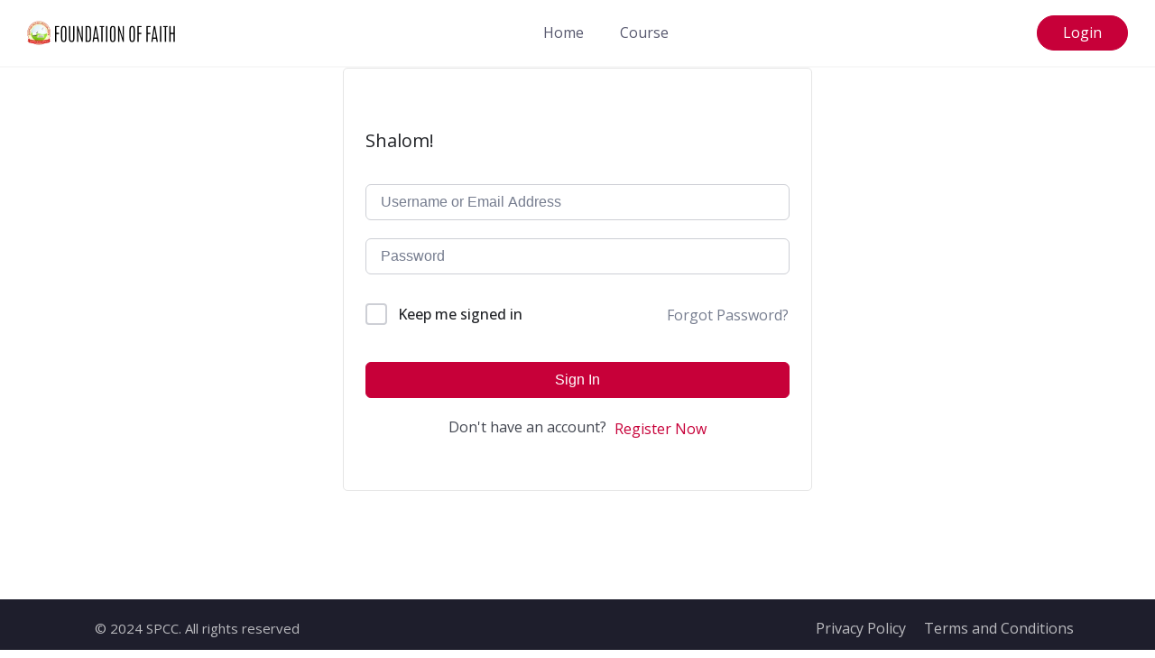

--- FILE ---
content_type: text/html; charset=UTF-8
request_url: https://fof.spcconline.org/courses/foundation-of-christian-faith/quizzes/self-assessment-quiz-4/
body_size: 26092
content:
<!DOCTYPE html>
<html lang="en-GB">

<head><meta charset="UTF-8"><script>if(navigator.userAgent.match(/MSIE|Internet Explorer/i)||navigator.userAgent.match(/Trident\/7\..*?rv:11/i)){var href=document.location.href;if(!href.match(/[?&]nowprocket/)){if(href.indexOf("?")==-1){if(href.indexOf("#")==-1){document.location.href=href+"?nowprocket=1"}else{document.location.href=href.replace("#","?nowprocket=1#")}}else{if(href.indexOf("#")==-1){document.location.href=href+"&nowprocket=1"}else{document.location.href=href.replace("#","&nowprocket=1#")}}}}</script><script>(()=>{class RocketLazyLoadScripts{constructor(){this.v="1.2.6",this.triggerEvents=["keydown","mousedown","mousemove","touchmove","touchstart","touchend","wheel"],this.userEventHandler=this.t.bind(this),this.touchStartHandler=this.i.bind(this),this.touchMoveHandler=this.o.bind(this),this.touchEndHandler=this.h.bind(this),this.clickHandler=this.u.bind(this),this.interceptedClicks=[],this.interceptedClickListeners=[],this.l(this),window.addEventListener("pageshow",(t=>{this.persisted=t.persisted,this.everythingLoaded&&this.m()})),this.CSPIssue=sessionStorage.getItem("rocketCSPIssue"),document.addEventListener("securitypolicyviolation",(t=>{this.CSPIssue||"script-src-elem"!==t.violatedDirective||"data"!==t.blockedURI||(this.CSPIssue=!0,sessionStorage.setItem("rocketCSPIssue",!0))})),document.addEventListener("DOMContentLoaded",(()=>{this.k()})),this.delayedScripts={normal:[],async:[],defer:[]},this.trash=[],this.allJQueries=[]}p(t){document.hidden?t.t():(this.triggerEvents.forEach((e=>window.addEventListener(e,t.userEventHandler,{passive:!0}))),window.addEventListener("touchstart",t.touchStartHandler,{passive:!0}),window.addEventListener("mousedown",t.touchStartHandler),document.addEventListener("visibilitychange",t.userEventHandler))}_(){this.triggerEvents.forEach((t=>window.removeEventListener(t,this.userEventHandler,{passive:!0}))),document.removeEventListener("visibilitychange",this.userEventHandler)}i(t){"HTML"!==t.target.tagName&&(window.addEventListener("touchend",this.touchEndHandler),window.addEventListener("mouseup",this.touchEndHandler),window.addEventListener("touchmove",this.touchMoveHandler,{passive:!0}),window.addEventListener("mousemove",this.touchMoveHandler),t.target.addEventListener("click",this.clickHandler),this.L(t.target,!0),this.S(t.target,"onclick","rocket-onclick"),this.C())}o(t){window.removeEventListener("touchend",this.touchEndHandler),window.removeEventListener("mouseup",this.touchEndHandler),window.removeEventListener("touchmove",this.touchMoveHandler,{passive:!0}),window.removeEventListener("mousemove",this.touchMoveHandler),t.target.removeEventListener("click",this.clickHandler),this.L(t.target,!1),this.S(t.target,"rocket-onclick","onclick"),this.M()}h(){window.removeEventListener("touchend",this.touchEndHandler),window.removeEventListener("mouseup",this.touchEndHandler),window.removeEventListener("touchmove",this.touchMoveHandler,{passive:!0}),window.removeEventListener("mousemove",this.touchMoveHandler)}u(t){t.target.removeEventListener("click",this.clickHandler),this.L(t.target,!1),this.S(t.target,"rocket-onclick","onclick"),this.interceptedClicks.push(t),t.preventDefault(),t.stopPropagation(),t.stopImmediatePropagation(),this.M()}O(){window.removeEventListener("touchstart",this.touchStartHandler,{passive:!0}),window.removeEventListener("mousedown",this.touchStartHandler),this.interceptedClicks.forEach((t=>{t.target.dispatchEvent(new MouseEvent("click",{view:t.view,bubbles:!0,cancelable:!0}))}))}l(t){EventTarget.prototype.addEventListenerWPRocketBase=EventTarget.prototype.addEventListener,EventTarget.prototype.addEventListener=function(e,i,o){"click"!==e||t.windowLoaded||i===t.clickHandler||t.interceptedClickListeners.push({target:this,func:i,options:o}),(this||window).addEventListenerWPRocketBase(e,i,o)}}L(t,e){this.interceptedClickListeners.forEach((i=>{i.target===t&&(e?t.removeEventListener("click",i.func,i.options):t.addEventListener("click",i.func,i.options))})),t.parentNode!==document.documentElement&&this.L(t.parentNode,e)}D(){return new Promise((t=>{this.P?this.M=t:t()}))}C(){this.P=!0}M(){this.P=!1}S(t,e,i){t.hasAttribute&&t.hasAttribute(e)&&(event.target.setAttribute(i,event.target.getAttribute(e)),event.target.removeAttribute(e))}t(){this._(this),"loading"===document.readyState?document.addEventListener("DOMContentLoaded",this.R.bind(this)):this.R()}k(){let t=[];document.querySelectorAll("script[type=rocketlazyloadscript][data-rocket-src]").forEach((e=>{let i=e.getAttribute("data-rocket-src");if(i&&!i.startsWith("data:")){0===i.indexOf("//")&&(i=location.protocol+i);try{const o=new URL(i).origin;o!==location.origin&&t.push({src:o,crossOrigin:e.crossOrigin||"module"===e.getAttribute("data-rocket-type")})}catch(t){}}})),t=[...new Map(t.map((t=>[JSON.stringify(t),t]))).values()],this.T(t,"preconnect")}async R(){this.lastBreath=Date.now(),this.j(this),this.F(this),this.I(),this.W(),this.q(),await this.A(this.delayedScripts.normal),await this.A(this.delayedScripts.defer),await this.A(this.delayedScripts.async);try{await this.U(),await this.H(this),await this.J()}catch(t){console.error(t)}window.dispatchEvent(new Event("rocket-allScriptsLoaded")),this.everythingLoaded=!0,this.D().then((()=>{this.O()})),this.N()}W(){document.querySelectorAll("script[type=rocketlazyloadscript]").forEach((t=>{t.hasAttribute("data-rocket-src")?t.hasAttribute("async")&&!1!==t.async?this.delayedScripts.async.push(t):t.hasAttribute("defer")&&!1!==t.defer||"module"===t.getAttribute("data-rocket-type")?this.delayedScripts.defer.push(t):this.delayedScripts.normal.push(t):this.delayedScripts.normal.push(t)}))}async B(t){if(await this.G(),!0!==t.noModule||!("noModule"in HTMLScriptElement.prototype))return new Promise((e=>{let i;function o(){(i||t).setAttribute("data-rocket-status","executed"),e()}try{if(navigator.userAgent.indexOf("Firefox/")>0||""===navigator.vendor||this.CSPIssue)i=document.createElement("script"),[...t.attributes].forEach((t=>{let e=t.nodeName;"type"!==e&&("data-rocket-type"===e&&(e="type"),"data-rocket-src"===e&&(e="src"),i.setAttribute(e,t.nodeValue))})),t.text&&(i.text=t.text),i.hasAttribute("src")?(i.addEventListener("load",o),i.addEventListener("error",(function(){i.setAttribute("data-rocket-status","failed-network"),e()})),setTimeout((()=>{i.isConnected||e()}),1)):(i.text=t.text,o()),t.parentNode.replaceChild(i,t);else{const i=t.getAttribute("data-rocket-type"),s=t.getAttribute("data-rocket-src");i?(t.type=i,t.removeAttribute("data-rocket-type")):t.removeAttribute("type"),t.addEventListener("load",o),t.addEventListener("error",(i=>{this.CSPIssue&&i.target.src.startsWith("data:")?(console.log("WPRocket: data-uri blocked by CSP -> fallback"),t.removeAttribute("src"),this.B(t).then(e)):(t.setAttribute("data-rocket-status","failed-network"),e())})),s?(t.removeAttribute("data-rocket-src"),t.src=s):t.src="data:text/javascript;base64,"+window.btoa(unescape(encodeURIComponent(t.text)))}}catch(i){t.setAttribute("data-rocket-status","failed-transform"),e()}}));t.setAttribute("data-rocket-status","skipped")}async A(t){const e=t.shift();return e&&e.isConnected?(await this.B(e),this.A(t)):Promise.resolve()}q(){this.T([...this.delayedScripts.normal,...this.delayedScripts.defer,...this.delayedScripts.async],"preload")}T(t,e){var i=document.createDocumentFragment();t.forEach((t=>{const o=t.getAttribute&&t.getAttribute("data-rocket-src")||t.src;if(o&&!o.startsWith("data:")){const s=document.createElement("link");s.href=o,s.rel=e,"preconnect"!==e&&(s.as="script"),t.getAttribute&&"module"===t.getAttribute("data-rocket-type")&&(s.crossOrigin=!0),t.crossOrigin&&(s.crossOrigin=t.crossOrigin),t.integrity&&(s.integrity=t.integrity),i.appendChild(s),this.trash.push(s)}})),document.head.appendChild(i)}j(t){let e={};function i(i,o){return e[o].eventsToRewrite.indexOf(i)>=0&&!t.everythingLoaded?"rocket-"+i:i}function o(t,o){!function(t){e[t]||(e[t]={originalFunctions:{add:t.addEventListener,remove:t.removeEventListener},eventsToRewrite:[]},t.addEventListener=function(){arguments[0]=i(arguments[0],t),e[t].originalFunctions.add.apply(t,arguments)},t.removeEventListener=function(){arguments[0]=i(arguments[0],t),e[t].originalFunctions.remove.apply(t,arguments)})}(t),e[t].eventsToRewrite.push(o)}function s(e,i){let o=e[i];e[i]=null,Object.defineProperty(e,i,{get:()=>o||function(){},set(s){t.everythingLoaded?o=s:e["rocket"+i]=o=s}})}o(document,"DOMContentLoaded"),o(window,"DOMContentLoaded"),o(window,"load"),o(window,"pageshow"),o(document,"readystatechange"),s(document,"onreadystatechange"),s(window,"onload"),s(window,"onpageshow");try{Object.defineProperty(document,"readyState",{get:()=>t.rocketReadyState,set(e){t.rocketReadyState=e},configurable:!0}),document.readyState="loading"}catch(t){console.log("WPRocket DJE readyState conflict, bypassing")}}F(t){let e;function i(e){return t.everythingLoaded?e:e.split(" ").map((t=>"load"===t||0===t.indexOf("load.")?"rocket-jquery-load":t)).join(" ")}function o(o){function s(t){const e=o.fn[t];o.fn[t]=o.fn.init.prototype[t]=function(){return this[0]===window&&("string"==typeof arguments[0]||arguments[0]instanceof String?arguments[0]=i(arguments[0]):"object"==typeof arguments[0]&&Object.keys(arguments[0]).forEach((t=>{const e=arguments[0][t];delete arguments[0][t],arguments[0][i(t)]=e}))),e.apply(this,arguments),this}}o&&o.fn&&!t.allJQueries.includes(o)&&(o.fn.ready=o.fn.init.prototype.ready=function(e){return t.domReadyFired?e.bind(document)(o):document.addEventListener("rocket-DOMContentLoaded",(()=>e.bind(document)(o))),o([])},s("on"),s("one"),t.allJQueries.push(o)),e=o}o(window.jQuery),Object.defineProperty(window,"jQuery",{get:()=>e,set(t){o(t)}})}async H(t){const e=document.querySelector("script[data-webpack]");e&&(await async function(){return new Promise((t=>{e.addEventListener("load",t),e.addEventListener("error",t)}))}(),await t.K(),await t.H(t))}async U(){this.domReadyFired=!0;try{document.readyState="interactive"}catch(t){}await this.G(),document.dispatchEvent(new Event("rocket-readystatechange")),await this.G(),document.rocketonreadystatechange&&document.rocketonreadystatechange(),await this.G(),document.dispatchEvent(new Event("rocket-DOMContentLoaded")),await this.G(),window.dispatchEvent(new Event("rocket-DOMContentLoaded"))}async J(){try{document.readyState="complete"}catch(t){}await this.G(),document.dispatchEvent(new Event("rocket-readystatechange")),await this.G(),document.rocketonreadystatechange&&document.rocketonreadystatechange(),await this.G(),window.dispatchEvent(new Event("rocket-load")),await this.G(),window.rocketonload&&window.rocketonload(),await this.G(),this.allJQueries.forEach((t=>t(window).trigger("rocket-jquery-load"))),await this.G();const t=new Event("rocket-pageshow");t.persisted=this.persisted,window.dispatchEvent(t),await this.G(),window.rocketonpageshow&&window.rocketonpageshow({persisted:this.persisted}),this.windowLoaded=!0}m(){document.onreadystatechange&&document.onreadystatechange(),window.onload&&window.onload(),window.onpageshow&&window.onpageshow({persisted:this.persisted})}I(){const t=new Map;document.write=document.writeln=function(e){const i=document.currentScript;i||console.error("WPRocket unable to document.write this: "+e);const o=document.createRange(),s=i.parentElement;let n=t.get(i);void 0===n&&(n=i.nextSibling,t.set(i,n));const c=document.createDocumentFragment();o.setStart(c,0),c.appendChild(o.createContextualFragment(e)),s.insertBefore(c,n)}}async G(){Date.now()-this.lastBreath>45&&(await this.K(),this.lastBreath=Date.now())}async K(){return document.hidden?new Promise((t=>setTimeout(t))):new Promise((t=>requestAnimationFrame(t)))}N(){this.trash.forEach((t=>t.remove()))}static run(){const t=new RocketLazyLoadScripts;t.p(t)}}RocketLazyLoadScripts.run()})();</script>
	
	<meta name="viewport" content="width=device-width, initial-scale=1">
	<link rel="profile" href="http://gmpg.org/xfn/11">
	<link rel="pingback" href="https://fof.spcconline.org/xmlrpc.php">
	<title>Self Assessment Quiz 10 - Foundation of Faith Course</title><link rel="preload" data-rocket-preload as="style" href="https://fonts.googleapis.com/css2?family=Open+Sans%3Awght%40100%3B300%3B400%3B500%3B700%3B900&#038;ver=1.0&#038;family=Poppins%3Awght%40100%3B300%3B400%3B500%3B700%3B900&#038;ver=1.0&#038;display=swap" /><link rel="stylesheet" href="https://fonts.googleapis.com/css2?family=Open+Sans%3Awght%40100%3B300%3B400%3B500%3B700%3B900&#038;ver=1.0&#038;family=Poppins%3Awght%40100%3B300%3B400%3B500%3B700%3B900&#038;ver=1.0&#038;display=swap" media="print" onload="this.media='all'" /><noscript><link rel="stylesheet" href="https://fonts.googleapis.com/css2?family=Open+Sans%3Awght%40100%3B300%3B400%3B500%3B700%3B900&#038;ver=1.0&#038;family=Poppins%3Awght%40100%3B300%3B400%3B500%3B700%3B900&#038;ver=1.0&#038;display=swap" /></noscript>
<meta name='robots' content='noindex, nofollow' />

<!-- The SEO Framework by Sybre Waaijer -->
<link rel="canonical" href="https://fof.spcconline.org/courses/foundation-of-christian-faith/quizzes/self-assessment-quiz-4/" />
<meta name="description" content="Dearly Beloved, Now that you’ve completed the lesson, it’s time to reflect on your understanding and grasp of the subjects covered. Here are a few key things to…" />
<meta property="og:type" content="article" />
<meta property="og:locale" content="en_GB" />
<meta property="og:site_name" content="Foundation of Faith Course" />
<meta property="og:title" content="Self Assessment Quiz 10" />
<meta property="og:description" content="Dearly Beloved, Now that you’ve completed the lesson, it’s time to reflect on your understanding and grasp of the subjects covered. Here are a few key things to note: Multiple Attempts: You have up to…" />
<meta property="og:url" content="https://fof.spcconline.org/courses/foundation-of-christian-faith/quizzes/self-assessment-quiz-4/" />
<meta property="og:image" content="https://fof.spcconline.org/wp-content/uploads/2023/07/cropped-course-banner01.jpg" />
<meta property="og:image:width" content="1919" />
<meta property="og:image:height" content="1009" />
<meta property="article:published_time" content="2024-04-13T22:41:22+00:00" />
<meta property="article:modified_time" content="2024-04-13T22:41:22+00:00" />
<meta name="twitter:card" content="summary_large_image" />
<meta name="twitter:title" content="Self Assessment Quiz 10" />
<meta name="twitter:description" content="Dearly Beloved, Now that you’ve completed the lesson, it’s time to reflect on your understanding and grasp of the subjects covered. Here are a few key things to note: Multiple Attempts: You have up to…" />
<meta name="twitter:image" content="https://fof.spcconline.org/wp-content/uploads/2023/07/cropped-course-banner01.jpg" />
<script type="application/ld+json">{"@context":"https://schema.org","@graph":[{"@type":"WebSite","@id":"https://fof.spcconline.org/#/schema/WebSite","url":"https://fof.spcconline.org/","name":"Foundation of Faith Course","description":"For the perfecting of the saints","inLanguage":"en-GB","potentialAction":{"@type":"SearchAction","target":{"@type":"EntryPoint","urlTemplate":"https://fof.spcconline.org/search/{search_term_string}/"},"query-input":"required name=search_term_string"},"publisher":{"@type":"Organization","@id":"https://fof.spcconline.org/#/schema/Organization","name":"Foundation of Faith Course","url":"https://fof.spcconline.org/","logo":{"@type":"ImageObject","url":"https://fof.spcconline.org/wp-content/uploads/2023/07/spcc-header@2x-3.png","contentUrl":"https://fof.spcconline.org/wp-content/uploads/2023/07/spcc-header@2x-3.png","width":328,"height":53,"contentSize":"7901"}}},{"@type":"WebPage","@id":"https://fof.spcconline.org/courses/foundation-of-christian-faith/quizzes/self-assessment-quiz-4/","url":"https://fof.spcconline.org/courses/foundation-of-christian-faith/quizzes/self-assessment-quiz-4/","name":"Self Assessment Quiz 10 - Foundation of Faith Course","description":"Dearly Beloved, Now that you’ve completed the lesson, it’s time to reflect on your understanding and grasp of the subjects covered. Here are a few key things to…","inLanguage":"en-GB","isPartOf":{"@id":"https://fof.spcconline.org/#/schema/WebSite"},"breadcrumb":{"@type":"BreadcrumbList","@id":"https://fof.spcconline.org/#/schema/BreadcrumbList","itemListElement":[{"@type":"ListItem","position":1,"item":"https://fof.spcconline.org/","name":"Foundation of Faith Course"},{"@type":"ListItem","position":2,"item":"https://fof.spcconline.org/lesson/","name":"Quizzes"},{"@type":"ListItem","position":3,"name":"Self Assessment Quiz 10"}]},"potentialAction":{"@type":"ReadAction","target":"https://fof.spcconline.org/courses/foundation-of-christian-faith/quizzes/self-assessment-quiz-4/"},"datePublished":"2024-04-13T22:41:22+00:00","dateModified":"2024-04-13T22:41:22+00:00"}]}</script>
<!-- / The SEO Framework by Sybre Waaijer | 9.35ms meta | 5.76ms boot -->

<link rel='dns-prefetch' href='//cdn.chatway.app' />
<link rel='dns-prefetch' href='//fonts.googleapis.com' />
<link href='https://fonts.gstatic.com' crossorigin rel='preconnect' />
<link rel="alternate" type="application/rss+xml" title="Foundations of Faith - Scripture Pasture Christian Centre &raquo; Feed" href="https://fof.spcconline.org/feed/" />
<link rel="alternate" type="application/rss+xml" title="Foundations of Faith - Scripture Pasture Christian Centre &raquo; Comments Feed" href="https://fof.spcconline.org/comments/feed/" />
<link rel="alternate" title="oEmbed (JSON)" type="application/json+oembed" href="https://fof.spcconline.org/wp-json/oembed/1.0/embed?url=https%3A%2F%2Ffof.spcconline.org%2Fcourses%2Ffoundation-of-christian-faith%2Fquizzes%2Fself-assessment-quiz-4%2F" />
<link rel="alternate" title="oEmbed (XML)" type="text/xml+oembed" href="https://fof.spcconline.org/wp-json/oembed/1.0/embed?url=https%3A%2F%2Ffof.spcconline.org%2Fcourses%2Ffoundation-of-christian-faith%2Fquizzes%2Fself-assessment-quiz-4%2F&#038;format=xml" />
<style id='wp-img-auto-sizes-contain-inline-css' type='text/css'>
img:is([sizes=auto i],[sizes^="auto," i]){contain-intrinsic-size:3000px 1500px}
/*# sourceURL=wp-img-auto-sizes-contain-inline-css */
</style>
<link data-minify="1" rel='stylesheet' id='jquery.prettyphoto-css' href='https://fof.spcconline.org/wp-content/cache/background-css/fof.spcconline.org/wp-content/cache/min/1/wp-content/plugins/wp-video-lightbox/css/prettyPhoto.css?ver=1765702814&wpr_t=1769400926' type='text/css' media='all' />
<link data-minify="1" rel='stylesheet' id='video-lightbox-css' href='https://fof.spcconline.org/wp-content/cache/min/1/wp-content/plugins/wp-video-lightbox/wp-video-lightbox.css?ver=1765702814' type='text/css' media='all' />
<style id='wp-emoji-styles-inline-css' type='text/css'>

	img.wp-smiley, img.emoji {
		display: inline !important;
		border: none !important;
		box-shadow: none !important;
		height: 1em !important;
		width: 1em !important;
		margin: 0 0.07em !important;
		vertical-align: -0.1em !important;
		background: none !important;
		padding: 0 !important;
	}
/*# sourceURL=wp-emoji-styles-inline-css */
</style>
<link rel='stylesheet' id='wp-block-library-css' href='https://fof.spcconline.org/wp-includes/css/dist/block-library/style.min.css?ver=6.9' type='text/css' media="print" onload="this.media='all'" />
<style id='wp-block-library-theme-inline-css' type='text/css'>
.wp-block-audio :where(figcaption){color:#555;font-size:13px;text-align:center}.is-dark-theme .wp-block-audio :where(figcaption){color:#ffffffa6}.wp-block-audio{margin:0 0 1em}.wp-block-code{border:1px solid #ccc;border-radius:4px;font-family:Menlo,Consolas,monaco,monospace;padding:.8em 1em}.wp-block-embed :where(figcaption){color:#555;font-size:13px;text-align:center}.is-dark-theme .wp-block-embed :where(figcaption){color:#ffffffa6}.wp-block-embed{margin:0 0 1em}.blocks-gallery-caption{color:#555;font-size:13px;text-align:center}.is-dark-theme .blocks-gallery-caption{color:#ffffffa6}:root :where(.wp-block-image figcaption){color:#555;font-size:13px;text-align:center}.is-dark-theme :root :where(.wp-block-image figcaption){color:#ffffffa6}.wp-block-image{margin:0 0 1em}.wp-block-pullquote{border-bottom:4px solid;border-top:4px solid;color:currentColor;margin-bottom:1.75em}.wp-block-pullquote :where(cite),.wp-block-pullquote :where(footer),.wp-block-pullquote__citation{color:currentColor;font-size:.8125em;font-style:normal;text-transform:uppercase}.wp-block-quote{border-left:.25em solid;margin:0 0 1.75em;padding-left:1em}.wp-block-quote cite,.wp-block-quote footer{color:currentColor;font-size:.8125em;font-style:normal;position:relative}.wp-block-quote:where(.has-text-align-right){border-left:none;border-right:.25em solid;padding-left:0;padding-right:1em}.wp-block-quote:where(.has-text-align-center){border:none;padding-left:0}.wp-block-quote.is-large,.wp-block-quote.is-style-large,.wp-block-quote:where(.is-style-plain){border:none}.wp-block-search .wp-block-search__label{font-weight:700}.wp-block-search__button{border:1px solid #ccc;padding:.375em .625em}:where(.wp-block-group.has-background){padding:1.25em 2.375em}.wp-block-separator.has-css-opacity{opacity:.4}.wp-block-separator{border:none;border-bottom:2px solid;margin-left:auto;margin-right:auto}.wp-block-separator.has-alpha-channel-opacity{opacity:1}.wp-block-separator:not(.is-style-wide):not(.is-style-dots){width:100px}.wp-block-separator.has-background:not(.is-style-dots){border-bottom:none;height:1px}.wp-block-separator.has-background:not(.is-style-wide):not(.is-style-dots){height:2px}.wp-block-table{margin:0 0 1em}.wp-block-table td,.wp-block-table th{word-break:normal}.wp-block-table :where(figcaption){color:#555;font-size:13px;text-align:center}.is-dark-theme .wp-block-table :where(figcaption){color:#ffffffa6}.wp-block-video :where(figcaption){color:#555;font-size:13px;text-align:center}.is-dark-theme .wp-block-video :where(figcaption){color:#ffffffa6}.wp-block-video{margin:0 0 1em}:root :where(.wp-block-template-part.has-background){margin-bottom:0;margin-top:0;padding:1.25em 2.375em}
/*# sourceURL=/wp-includes/css/dist/block-library/theme.min.css */
</style>
<style id='classic-theme-styles-inline-css' type='text/css'>
/*! This file is auto-generated */
.wp-block-button__link{color:#fff;background-color:#32373c;border-radius:9999px;box-shadow:none;text-decoration:none;padding:calc(.667em + 2px) calc(1.333em + 2px);font-size:1.125em}.wp-block-file__button{background:#32373c;color:#fff;text-decoration:none}
/*# sourceURL=/wp-includes/css/classic-themes.min.css */
</style>
<style id='safe-svg-svg-icon-style-inline-css' type='text/css'>
.safe-svg-cover{text-align:center}.safe-svg-cover .safe-svg-inside{display:inline-block;max-width:100%}.safe-svg-cover svg{fill:currentColor;height:100%;max-height:100%;max-width:100%;width:100%}

/*# sourceURL=https://fof.spcconline.org/wp-content/plugins/safe-svg/dist/safe-svg-block-frontend.css */
</style>
<style id='global-styles-inline-css' type='text/css'>
:root{--wp--preset--aspect-ratio--square: 1;--wp--preset--aspect-ratio--4-3: 4/3;--wp--preset--aspect-ratio--3-4: 3/4;--wp--preset--aspect-ratio--3-2: 3/2;--wp--preset--aspect-ratio--2-3: 2/3;--wp--preset--aspect-ratio--16-9: 16/9;--wp--preset--aspect-ratio--9-16: 9/16;--wp--preset--color--black: #000000;--wp--preset--color--cyan-bluish-gray: #abb8c3;--wp--preset--color--white: #ffffff;--wp--preset--color--pale-pink: #f78da7;--wp--preset--color--vivid-red: #cf2e2e;--wp--preset--color--luminous-vivid-orange: #ff6900;--wp--preset--color--luminous-vivid-amber: #fcb900;--wp--preset--color--light-green-cyan: #7bdcb5;--wp--preset--color--vivid-green-cyan: #00d084;--wp--preset--color--pale-cyan-blue: #8ed1fc;--wp--preset--color--vivid-cyan-blue: #0693e3;--wp--preset--color--vivid-purple: #9b51e0;--wp--preset--color--medium-blue: #175CFF;--wp--preset--color--deep-navyblue: #0A083B;--wp--preset--color--off-white: #F7F9FA;--wp--preset--color--bluish-dark-grey: #57586E;--wp--preset--color--light-grey: #EAF1F8;--wp--preset--gradient--vivid-cyan-blue-to-vivid-purple: linear-gradient(135deg,rgb(6,147,227) 0%,rgb(155,81,224) 100%);--wp--preset--gradient--light-green-cyan-to-vivid-green-cyan: linear-gradient(135deg,rgb(122,220,180) 0%,rgb(0,208,130) 100%);--wp--preset--gradient--luminous-vivid-amber-to-luminous-vivid-orange: linear-gradient(135deg,rgb(252,185,0) 0%,rgb(255,105,0) 100%);--wp--preset--gradient--luminous-vivid-orange-to-vivid-red: linear-gradient(135deg,rgb(255,105,0) 0%,rgb(207,46,46) 100%);--wp--preset--gradient--very-light-gray-to-cyan-bluish-gray: linear-gradient(135deg,rgb(238,238,238) 0%,rgb(169,184,195) 100%);--wp--preset--gradient--cool-to-warm-spectrum: linear-gradient(135deg,rgb(74,234,220) 0%,rgb(151,120,209) 20%,rgb(207,42,186) 40%,rgb(238,44,130) 60%,rgb(251,105,98) 80%,rgb(254,248,76) 100%);--wp--preset--gradient--blush-light-purple: linear-gradient(135deg,rgb(255,206,236) 0%,rgb(152,150,240) 100%);--wp--preset--gradient--blush-bordeaux: linear-gradient(135deg,rgb(254,205,165) 0%,rgb(254,45,45) 50%,rgb(107,0,62) 100%);--wp--preset--gradient--luminous-dusk: linear-gradient(135deg,rgb(255,203,112) 0%,rgb(199,81,192) 50%,rgb(65,88,208) 100%);--wp--preset--gradient--pale-ocean: linear-gradient(135deg,rgb(255,245,203) 0%,rgb(182,227,212) 50%,rgb(51,167,181) 100%);--wp--preset--gradient--electric-grass: linear-gradient(135deg,rgb(202,248,128) 0%,rgb(113,206,126) 100%);--wp--preset--gradient--midnight: linear-gradient(135deg,rgb(2,3,129) 0%,rgb(40,116,252) 100%);--wp--preset--font-size--small: 13px;--wp--preset--font-size--medium: 20px;--wp--preset--font-size--large: 36px;--wp--preset--font-size--x-large: 42px;--wp--preset--font-size--normal: 16px;--wp--preset--font-size--normal-plus: 18px;--wp--preset--font-size--medium-plus: 26px;--wp--preset--font-size--big: 32px;--wp--preset--font-size--huge: 48px;--wp--preset--spacing--20: 0.44rem;--wp--preset--spacing--30: 0.67rem;--wp--preset--spacing--40: 1rem;--wp--preset--spacing--50: 1.5rem;--wp--preset--spacing--60: 2.25rem;--wp--preset--spacing--70: 3.38rem;--wp--preset--spacing--80: 5.06rem;--wp--preset--shadow--natural: 6px 6px 9px rgba(0, 0, 0, 0.2);--wp--preset--shadow--deep: 12px 12px 50px rgba(0, 0, 0, 0.4);--wp--preset--shadow--sharp: 6px 6px 0px rgba(0, 0, 0, 0.2);--wp--preset--shadow--outlined: 6px 6px 0px -3px rgb(255, 255, 255), 6px 6px rgb(0, 0, 0);--wp--preset--shadow--crisp: 6px 6px 0px rgb(0, 0, 0);}:where(.is-layout-flex){gap: 0.5em;}:where(.is-layout-grid){gap: 0.5em;}body .is-layout-flex{display: flex;}.is-layout-flex{flex-wrap: wrap;align-items: center;}.is-layout-flex > :is(*, div){margin: 0;}body .is-layout-grid{display: grid;}.is-layout-grid > :is(*, div){margin: 0;}:where(.wp-block-columns.is-layout-flex){gap: 2em;}:where(.wp-block-columns.is-layout-grid){gap: 2em;}:where(.wp-block-post-template.is-layout-flex){gap: 1.25em;}:where(.wp-block-post-template.is-layout-grid){gap: 1.25em;}.has-black-color{color: var(--wp--preset--color--black) !important;}.has-cyan-bluish-gray-color{color: var(--wp--preset--color--cyan-bluish-gray) !important;}.has-white-color{color: var(--wp--preset--color--white) !important;}.has-pale-pink-color{color: var(--wp--preset--color--pale-pink) !important;}.has-vivid-red-color{color: var(--wp--preset--color--vivid-red) !important;}.has-luminous-vivid-orange-color{color: var(--wp--preset--color--luminous-vivid-orange) !important;}.has-luminous-vivid-amber-color{color: var(--wp--preset--color--luminous-vivid-amber) !important;}.has-light-green-cyan-color{color: var(--wp--preset--color--light-green-cyan) !important;}.has-vivid-green-cyan-color{color: var(--wp--preset--color--vivid-green-cyan) !important;}.has-pale-cyan-blue-color{color: var(--wp--preset--color--pale-cyan-blue) !important;}.has-vivid-cyan-blue-color{color: var(--wp--preset--color--vivid-cyan-blue) !important;}.has-vivid-purple-color{color: var(--wp--preset--color--vivid-purple) !important;}.has-black-background-color{background-color: var(--wp--preset--color--black) !important;}.has-cyan-bluish-gray-background-color{background-color: var(--wp--preset--color--cyan-bluish-gray) !important;}.has-white-background-color{background-color: var(--wp--preset--color--white) !important;}.has-pale-pink-background-color{background-color: var(--wp--preset--color--pale-pink) !important;}.has-vivid-red-background-color{background-color: var(--wp--preset--color--vivid-red) !important;}.has-luminous-vivid-orange-background-color{background-color: var(--wp--preset--color--luminous-vivid-orange) !important;}.has-luminous-vivid-amber-background-color{background-color: var(--wp--preset--color--luminous-vivid-amber) !important;}.has-light-green-cyan-background-color{background-color: var(--wp--preset--color--light-green-cyan) !important;}.has-vivid-green-cyan-background-color{background-color: var(--wp--preset--color--vivid-green-cyan) !important;}.has-pale-cyan-blue-background-color{background-color: var(--wp--preset--color--pale-cyan-blue) !important;}.has-vivid-cyan-blue-background-color{background-color: var(--wp--preset--color--vivid-cyan-blue) !important;}.has-vivid-purple-background-color{background-color: var(--wp--preset--color--vivid-purple) !important;}.has-black-border-color{border-color: var(--wp--preset--color--black) !important;}.has-cyan-bluish-gray-border-color{border-color: var(--wp--preset--color--cyan-bluish-gray) !important;}.has-white-border-color{border-color: var(--wp--preset--color--white) !important;}.has-pale-pink-border-color{border-color: var(--wp--preset--color--pale-pink) !important;}.has-vivid-red-border-color{border-color: var(--wp--preset--color--vivid-red) !important;}.has-luminous-vivid-orange-border-color{border-color: var(--wp--preset--color--luminous-vivid-orange) !important;}.has-luminous-vivid-amber-border-color{border-color: var(--wp--preset--color--luminous-vivid-amber) !important;}.has-light-green-cyan-border-color{border-color: var(--wp--preset--color--light-green-cyan) !important;}.has-vivid-green-cyan-border-color{border-color: var(--wp--preset--color--vivid-green-cyan) !important;}.has-pale-cyan-blue-border-color{border-color: var(--wp--preset--color--pale-cyan-blue) !important;}.has-vivid-cyan-blue-border-color{border-color: var(--wp--preset--color--vivid-cyan-blue) !important;}.has-vivid-purple-border-color{border-color: var(--wp--preset--color--vivid-purple) !important;}.has-vivid-cyan-blue-to-vivid-purple-gradient-background{background: var(--wp--preset--gradient--vivid-cyan-blue-to-vivid-purple) !important;}.has-light-green-cyan-to-vivid-green-cyan-gradient-background{background: var(--wp--preset--gradient--light-green-cyan-to-vivid-green-cyan) !important;}.has-luminous-vivid-amber-to-luminous-vivid-orange-gradient-background{background: var(--wp--preset--gradient--luminous-vivid-amber-to-luminous-vivid-orange) !important;}.has-luminous-vivid-orange-to-vivid-red-gradient-background{background: var(--wp--preset--gradient--luminous-vivid-orange-to-vivid-red) !important;}.has-very-light-gray-to-cyan-bluish-gray-gradient-background{background: var(--wp--preset--gradient--very-light-gray-to-cyan-bluish-gray) !important;}.has-cool-to-warm-spectrum-gradient-background{background: var(--wp--preset--gradient--cool-to-warm-spectrum) !important;}.has-blush-light-purple-gradient-background{background: var(--wp--preset--gradient--blush-light-purple) !important;}.has-blush-bordeaux-gradient-background{background: var(--wp--preset--gradient--blush-bordeaux) !important;}.has-luminous-dusk-gradient-background{background: var(--wp--preset--gradient--luminous-dusk) !important;}.has-pale-ocean-gradient-background{background: var(--wp--preset--gradient--pale-ocean) !important;}.has-electric-grass-gradient-background{background: var(--wp--preset--gradient--electric-grass) !important;}.has-midnight-gradient-background{background: var(--wp--preset--gradient--midnight) !important;}.has-small-font-size{font-size: var(--wp--preset--font-size--small) !important;}.has-medium-font-size{font-size: var(--wp--preset--font-size--medium) !important;}.has-large-font-size{font-size: var(--wp--preset--font-size--large) !important;}.has-x-large-font-size{font-size: var(--wp--preset--font-size--x-large) !important;}
:where(.wp-block-post-template.is-layout-flex){gap: 1.25em;}:where(.wp-block-post-template.is-layout-grid){gap: 1.25em;}
:where(.wp-block-term-template.is-layout-flex){gap: 1.25em;}:where(.wp-block-term-template.is-layout-grid){gap: 1.25em;}
:where(.wp-block-columns.is-layout-flex){gap: 2em;}:where(.wp-block-columns.is-layout-grid){gap: 2em;}
:root :where(.wp-block-pullquote){font-size: 1.5em;line-height: 1.6;}
/*# sourceURL=global-styles-inline-css */
</style>
<link rel='stylesheet' id='theme-my-login-css' href='https://fof.spcconline.org/wp-content/plugins/theme-my-login/assets/styles/theme-my-login.min.css?ver=7.1.14' type='text/css' media='all' />
<link data-minify="1" rel='stylesheet' id='tutor-icon-css' href='https://fof.spcconline.org/wp-content/cache/min/1/wp-content/plugins/tutor/assets/css/tutor-icon.min.css?ver=1765702814' type='text/css' media="print" onload="this.media='all'" />
<link rel='stylesheet' id='tutor-css' href='https://fof.spcconline.org/wp-content/plugins/tutor/assets/css/tutor.min.css?ver=3.9.3' type='text/css' media='all' />
<link data-minify="1" rel='stylesheet' id='tutor-plyr-css' href='https://fof.spcconline.org/wp-content/cache/min/1/wp-content/plugins/tutor/assets/lib/plyr/plyr.css?ver=1765702833' type='text/css' media="print" onload="this.media='all'" />
<link rel='stylesheet' id='tutor-frontend-css' href='https://fof.spcconline.org/wp-content/plugins/tutor/assets/css/tutor-front.min.css?ver=3.9.3' type='text/css' media='all' />
<style id='tutor-frontend-inline-css' type='text/css'>
.mce-notification.mce-notification-error{display: none !important;}
:root{--tutor-color-primary:#c70039;--tutor-color-primary-rgb:199, 0, 57;--tutor-color-primary-hover:#d50440;--tutor-color-primary-hover-rgb:213, 4, 64;--tutor-body-color:#212327;--tutor-body-color-rgb:33, 35, 39;--tutor-border-color:#cdcfd5;--tutor-border-color-rgb:205, 207, 213;--tutor-color-gray:#e3e5eb;--tutor-color-gray-rgb:227, 229, 235;}
/*# sourceURL=tutor-frontend-inline-css */
</style>
<link data-minify="1" rel='stylesheet' id='tutor-prism-css-css' href='https://fof.spcconline.org/wp-content/cache/min/1/wp-content/plugins/tutor-pro/assets/lib/codesample/prism.css?ver=1765702814' type='text/css' media='all' />
<link data-minify="1" rel='stylesheet' id='tutor-pro-front-css' href='https://fof.spcconline.org/wp-content/cache/min/1/wp-content/plugins/tutor-pro/assets/css/front.css?ver=1765702814' type='text/css' media='all' />
<link data-minify="1" rel='stylesheet' id='enrollment-frontend-css-css' href='https://fof.spcconline.org/wp-content/cache/min/1/wp-content/plugins/tutor-pro/addons/enrollments/assets/css/enroll.css?ver=1765702814' type='text/css' media='all' />
<link data-minify="1" rel='stylesheet' id='tutor-pn-registrar-css-css' href='https://fof.spcconline.org/wp-content/cache/min/1/wp-content/plugins/tutor-pro/addons/tutor-notifications/assets/css/permission.css?ver=1765702814' type='text/css' media='all' />


<link rel='stylesheet' id='main-css' href='https://fof.spcconline.org/wp-content/themes/tutorstarter/assets/dist/css/style.min.css?ver=1.0' type='text/css' media='all' />
<style id='main-inline-css' type='text/css'>

			:root {
				--default-color: #ffffff;
				--body-font: Open Sans;
				--heading-font: Poppins;
				--link-color: #1950D1;
				--body-bg-color: #ffffff;
				--cart-color: #1950D1;
				--cart-color-trans: #ffffff;
				--cta-text-color: #ffffff;
				--cta-text-color-trans: #ffffff;
				--body-text-color: #57586E;
				--cta-font-weight: 400;
				--cta-font-transform: none;
				--cta-font-lineheight: 1.2em;
				--cta-font-lineheight-tablet: 1.2em;
				--cta-font-lineheight-mobile: 1.2em;
				--menu-link-color: #57586E;
				--menu-link-color-trans: #ffffff;
				--body-font-weight: 400;
				--h1-font-weight: 700;
				--h2-font-weight: 700;
				--h3-font-weight: 700;
				--h4-font-weight: 700;
				--h5-font-weight: 700;
				--h6-font-weight: 700;
				--h1-text-transform: none;
				--h2-text-transform: none;
				--h3-text-transform: none;
				--h4-text-transform: none;
				--h5-text-transform: none;
				--h6-text-transform: none;
				--primary-menu-bg-color: #ffffff;
				--sticky-menu-bg-color: rgba(4, 42, 132, 0.7);
				--cta-background-color: #c70039;
				--cta-background-color-trans: rgba(25, 80, 209, 1);
				--cta-border-color: #c70039;
				--cta-border-color-trans: #1950D1;
				--cta-border-width: 1px;
				--cta-border-radius: 50px;
				--cta-font-size: 16px;
				--header-font-weight: 400;
				--header-font-transform: none;
				--header-font-lineheight: 1.2em;
				--header-font-lineheight-tablet: 1.2em;
				--header-font-lineheight-mobile: 1.2em;
				--body-text-transform: none;
				--body-font-size: 15px;
				--h1-font-size: 48px;
				--h1-font-size-tablet: 40px;
				--h1-font-size-mobile: 32px;
				--h2-font-size: 48px;
				--h2-font-size-tablet: 32px;
				--h2-font-size-mobile: 30px;
				--h3-font-size: 36px;
				--h3-font-size-tablet: 28px;
				--h3-font-size-mobile: 28px;
				--h4-font-size: 26px;
				--h4-font-size-tablet: 24px;
				--h4-font-size-mobile: 24px;
				--h5-font-size: 20px;
				--h5-font-size-tablet: 18px;
				--h5-font-size-mobile: 18px;
				--h6-font-size: 18px;
				--h6-font-size-tablet: 17px;
				--h6-font-size-mobile: 17px;
				--active-menu-color: #c70039;
				--active-menu-color-trans: #ffffff;
				--cta-font-size-tablet: 13px;
				--cta-font-size-mobile: 13px;
				--header-font-size: 16px;
				--body-font-size-mobile: 13px;
				--body-font-size-tablet: 13px;
				--footer-bottom-bg-color: #1E1E2C;
				--footer-widget-bg-color: #1E1E2C;
				--header-font-size-tablet: 13px;
				--header-font-size-mobile: 13px;
				--footer-bottom-text-color: #ffffff;
				--widget-title-font-weight: 700;
				--widget-title-text-transform: none;
				--footer-widget-text-color: #ffffff;
				--body-font-lineheight: 1.7em;
				--h1-font-lineheight: 1em;
				--h1-font-lineheight-tablet: 1em;
				--h1-font-lineheight-mobile: 1em;
				--h2-font-lineheight: 2em;
				--h2-font-lineheight-tablet: 2em;
				--h2-font-lineheight-mobile: 1em;
				--h3-font-lineheight: 1.8em;
				--h3-font-lineheight-tablet: 1.8em;
				--h3-font-lineheight-mobile: 1.8em;
				--h4-font-lineheight: 1.7em;
				--h4-font-lineheight-tablet: 1.7em;
				--h4-font-lineheight-mobile: 1.7em;
				--h5-font-lineheight: 1.6em;
				--h5-font-lineheight-tablet: 1.6em;
				--h5-font-lineheight-mobile: 1.6em;
				--h6-font-lineheight: 1.5em;
				--h6-font-lineheight-tablet: 1.5em;
				--h6-font-lineheight-mobile: 1.5em;
				--body-font-lineheight-tablet: 1.5em;
				--body-font-lineheight-mobile: 1.5em;
				--widget-title-font-size: 18px;
				--widget-title-font-size-tablet: 16px;
				--widget-title-font-size-mobile: 16px;
				--widget-title-line-height: 1.78em;
				--widget-title-line-height-tablet: 1.78em;
				--widget-title-line-height-mobile: 1.78em;
				--widget-text-font-weight: 400;
				--widget-text-transform: none;
				--widget-text-font-size: 16px;
				--widget-text-font-size-tablet: 16px;
				--widget-text-font-size-mobile: 16px;
				--widget-text-line-height: 1.78em;
				--widget-text-line-height-tablet: 1.78em;
				--widget-text-line-height-mobile: 1.78em;
			}
        
/*# sourceURL=main-inline-css */
</style>
<link rel='stylesheet' id='elementor-frontend-css' href='https://fof.spcconline.org/wp-content/plugins/elementor/assets/css/frontend.min.css?ver=3.33.4' type='text/css' media='all' />
<link rel='stylesheet' id='eael-general-css' href='https://fof.spcconline.org/wp-content/plugins/essential-addons-for-elementor-lite/assets/front-end/css/view/general.min.css?ver=6.5.3' type='text/css' media='all' />
<link rel='stylesheet' id='font-awesome-4-shim-css' href='https://fof.spcconline.org/wp-content/plugins/elementor/assets/lib/font-awesome/css/v4-shims.min.css?ver=6.5.3' type='text/css' media='all' />
<link rel='stylesheet' id='slick-css-css' href='https://fof.spcconline.org/wp-content/plugins/tutor-lms-elementor-addons/assets/css/slick.min.css?ver=3.0.1' type='text/css' media='all' />
<link data-minify="1" rel='stylesheet' id='slick-theme-css-css' href='https://fof.spcconline.org/wp-content/cache/min/1/wp-content/plugins/tutor-lms-elementor-addons/assets/css/slick-theme.css?ver=1765702814' type='text/css' media='all' />
<link rel='stylesheet' id='tutor-elementor-css-css' href='https://fof.spcconline.org/wp-content/plugins/tutor-lms-elementor-addons/assets/css/tutor-elementor.min.css?ver=3.0.1' type='text/css' media='all' />
<link data-minify="1" rel='stylesheet' id='child-theme-styles-css' href='https://fof.spcconline.org/wp-content/cache/min/1/wp-content/themes/tutorstarter-child/override.css?ver=1765702814' type='text/css' media='all' />
<script type="rocketlazyloadscript" data-rocket-type="text/javascript" data-cfasync="false" data-rocket-src="https://fof.spcconline.org/wp-includes/js/jquery/jquery.min.js?ver=3.7.1" id="jquery-core-js" defer></script>
<script type="rocketlazyloadscript" data-rocket-type="text/javascript" data-cfasync="false" data-rocket-src="https://fof.spcconline.org/wp-includes/js/jquery/jquery-migrate.min.js?ver=3.4.1" id="jquery-migrate-js" defer></script>
<script type="rocketlazyloadscript" data-minify="1" data-rocket-type="text/javascript" data-rocket-src="https://fof.spcconline.org/wp-content/cache/min/1/wp-content/plugins/wp-video-lightbox/js/jquery.prettyPhoto.js?ver=1763312690" id="jquery.prettyphoto-js" defer></script>
<script type="text/javascript" id="video-lightbox-js-extra">
/* <![CDATA[ */
var vlpp_vars = {"prettyPhoto_rel":"wp-video-lightbox","animation_speed":"fast","slideshow":"5000","autoplay_slideshow":"false","opacity":"0.80","show_title":"true","allow_resize":"true","allow_expand":"true","default_width":"640","default_height":"480","counter_separator_label":"/","theme":"pp_default","horizontal_padding":"20","hideflash":"false","wmode":"opaque","autoplay":"false","modal":"false","deeplinking":"false","overlay_gallery":"true","overlay_gallery_max":"30","keyboard_shortcuts":"true","ie6_fallback":"true"};
//# sourceURL=video-lightbox-js-extra
/* ]]> */
</script>
<script type="rocketlazyloadscript" data-minify="1" data-rocket-type="text/javascript" data-rocket-src="https://fof.spcconline.org/wp-content/cache/min/1/wp-content/plugins/wp-video-lightbox/js/video-lightbox.js?ver=1763312690" id="video-lightbox-js" defer></script>
<script type="rocketlazyloadscript" data-rocket-type="text/javascript" data-rocket-src="https://fof.spcconline.org/wp-content/plugins/tutor-lms-elementor-addons/assets/js/slick.min.js?ver=3.0.1" id="etlms-slick-library-js" defer></script>
<script type="text/javascript" id="tutor-elementor-js-js-extra">
/* <![CDATA[ */
var tutorElementorData = {"is_sidebar_sticky":""};
//# sourceURL=tutor-elementor-js-js-extra
/* ]]> */
</script>
<script type="rocketlazyloadscript" data-rocket-type="text/javascript" id="tutor-elementor-js-js-before">
/* <![CDATA[ */
const etlmsUtility = {"is_editor_mode":false}
//# sourceURL=tutor-elementor-js-js-before
/* ]]> */
</script>
<script type="rocketlazyloadscript" data-minify="1" data-rocket-type="text/javascript" data-rocket-src="https://fof.spcconline.org/wp-content/cache/min/1/wp-content/plugins/tutor-lms-elementor-addons/assets/js/tutor-elementor.js?ver=1763312690" id="tutor-elementor-js-js" defer></script>
<link rel="https://api.w.org/" href="https://fof.spcconline.org/wp-json/" /><link rel="EditURI" type="application/rsd+xml" title="RSD" href="https://fof.spcconline.org/xmlrpc.php?rsd" />
<script type="rocketlazyloadscript">
            WP_VIDEO_LIGHTBOX_VERSION="1.9.12";
            WP_VID_LIGHTBOX_URL="https://fof.spcconline.org/wp-content/plugins/wp-video-lightbox";
                        function wpvl_paramReplace(name, string, value) {
                // Find the param with regex
                // Grab the first character in the returned string (should be ? or &)
                // Replace our href string with our new value, passing on the name and delimeter

                var re = new RegExp("[\?&]" + name + "=([^&#]*)");
                var matches = re.exec(string);
                var newString;

                if (matches === null) {
                    // if there are no params, append the parameter
                    newString = string + '?' + name + '=' + value;
                } else {
                    var delimeter = matches[0].charAt(0);
                    newString = string.replace(re, delimeter + name + "=" + value);
                }
                return newString;
            }
            </script><meta name="generator" content="Elementor 3.33.4; features: additional_custom_breakpoints; settings: css_print_method-external, google_font-enabled, font_display-auto">
<style type="text/css">.recentcomments a{display:inline !important;padding:0 !important;margin:0 !important;}</style>			<style>
				.e-con.e-parent:nth-of-type(n+4):not(.e-lazyloaded):not(.e-no-lazyload),
				.e-con.e-parent:nth-of-type(n+4):not(.e-lazyloaded):not(.e-no-lazyload) * {
					background-image: none !important;
				}
				@media screen and (max-height: 1024px) {
					.e-con.e-parent:nth-of-type(n+3):not(.e-lazyloaded):not(.e-no-lazyload),
					.e-con.e-parent:nth-of-type(n+3):not(.e-lazyloaded):not(.e-no-lazyload) * {
						background-image: none !important;
					}
				}
				@media screen and (max-height: 640px) {
					.e-con.e-parent:nth-of-type(n+2):not(.e-lazyloaded):not(.e-no-lazyload),
					.e-con.e-parent:nth-of-type(n+2):not(.e-lazyloaded):not(.e-no-lazyload) * {
						background-image: none !important;
					}
				}
			</style>
			<link rel="icon" href="https://fof.spcconline.org/wp-content/uploads/2023/07/cropped-favicon-32x32.png" sizes="32x32" />
<link rel="icon" href="https://fof.spcconline.org/wp-content/uploads/2023/07/cropped-favicon-192x192.png" sizes="192x192" />
<link rel="apple-touch-icon" href="https://fof.spcconline.org/wp-content/uploads/2023/07/cropped-favicon-180x180.png" />
<meta name="msapplication-TileImage" content="https://fof.spcconline.org/wp-content/uploads/2023/07/cropped-favicon-270x270.png" />
		<style type="text/css" id="wp-custom-css">
			.large-para p {margin-bottom: 20px}
.accord .eael-adv-accordion .eael-accordion-list .eael-accordion-header {
	border-color: transparent
}
.accord .eael-accordion-list {
		box-shadow: 0 5px 15px rgb(0 0 0 / 10%);
    padding: 15px 10px;
    border-radius: 12px;	
	-webkit-transition: all .2s ease-out;
	transition: all .2s ease-out;	
}
.accord .eael-accordion-list:hover {
		box-shadow: 0 5px 15px rgb(0 0 0 / 20%);
}
.accord .eael-adv-accordion .eael-accordion-list .eael-accordion-content {
	border: 0;
}
.accord .eael-accordion-tab-title .number {
	font-weight: 700;
	position: absolute;
	left: 0;
}
.accord .eael-accordion-tab-title {
    position: relative;
	  padding-left: 40px
}
.tutor-user-profile-content p {
	margin-bottom: 10px;
}
@media (max-width: 500px) {
	.footer-six .footer-six-menu ul#secondary-menu li a {
		font-size: 13px
}
		</style>
		<noscript><style id="rocket-lazyload-nojs-css">.rll-youtube-player, [data-lazy-src]{display:none !important;}</style></noscript><style id="wpr-lazyload-bg-container"></style><style id="wpr-lazyload-bg-exclusion"></style>
<noscript>
<style id="wpr-lazyload-bg-nostyle">div.pp_default .pp_top .pp_left{--wpr-bg-5f1488cc-6641-48b2-a142-eafe0ce52e9b: url('https://fof.spcconline.org/wp-content/plugins/wp-video-lightbox/images/prettyPhoto/default/sprite.png');}div.pp_default .pp_top .pp_middle{--wpr-bg-72ba8417-164c-468c-ab3e-eec21886745d: url('https://fof.spcconline.org/wp-content/plugins/wp-video-lightbox/images/prettyPhoto/default/sprite_x.png');}div.pp_default .pp_top .pp_right{--wpr-bg-22718c75-7f4c-48ad-9666-4f4b0e4ced56: url('https://fof.spcconline.org/wp-content/plugins/wp-video-lightbox/images/prettyPhoto/default/sprite.png');}div.pp_default .pp_content_container .pp_left{--wpr-bg-6ca70002-b2e7-475c-a190-efcd46461cb9: url('https://fof.spcconline.org/wp-content/plugins/wp-video-lightbox/images/prettyPhoto/default/sprite_y.png');}div.pp_default .pp_content_container .pp_right{--wpr-bg-47de92a3-c394-4d14-9f17-c40e3654bbfa: url('https://fof.spcconline.org/wp-content/plugins/wp-video-lightbox/images/prettyPhoto/default/sprite_y.png');}div.pp_default .pp_next:hover{--wpr-bg-71826bb9-6f2a-4305-ac84-27cd3ba6c708: url('https://fof.spcconline.org/wp-content/plugins/wp-video-lightbox/images/prettyPhoto/default/sprite_next.png');}div.pp_default .pp_previous:hover{--wpr-bg-e75b6769-4455-4425-be9d-aea4bcb5be40: url('https://fof.spcconline.org/wp-content/plugins/wp-video-lightbox/images/prettyPhoto/default/sprite_prev.png');}div.pp_default .pp_expand{--wpr-bg-7bb8141e-abea-444b-9380-8dbdce9022c8: url('https://fof.spcconline.org/wp-content/plugins/wp-video-lightbox/images/prettyPhoto/default/sprite.png');}div.pp_default .pp_expand:hover{--wpr-bg-1b7a97ac-9ee8-4577-8d1f-993d5978fb71: url('https://fof.spcconline.org/wp-content/plugins/wp-video-lightbox/images/prettyPhoto/default/sprite.png');}div.pp_default .pp_contract{--wpr-bg-4930d96d-cf12-4bf5-8cf2-746083f2dfd4: url('https://fof.spcconline.org/wp-content/plugins/wp-video-lightbox/images/prettyPhoto/default/sprite.png');}div.pp_default .pp_contract:hover{--wpr-bg-7617549e-66a7-4922-9490-420d2818f3b8: url('https://fof.spcconline.org/wp-content/plugins/wp-video-lightbox/images/prettyPhoto/default/sprite.png');}div.pp_default .pp_close{--wpr-bg-fa48d5b5-c138-4e7f-83f5-a57e22215c61: url('https://fof.spcconline.org/wp-content/plugins/wp-video-lightbox/images/prettyPhoto/default/sprite.png');}div.pp_default .pp_gallery ul li a{--wpr-bg-ae73db89-6708-4bfd-8cee-8e04801f3322: url('https://fof.spcconline.org/wp-content/plugins/wp-video-lightbox/images/prettyPhoto/default/default_thumb.png');}div.pp_default .pp_nav .pp_play,div.pp_default .pp_nav .pp_pause{--wpr-bg-69328b7a-47d1-4e28-a2fb-e760f5d86037: url('https://fof.spcconline.org/wp-content/plugins/wp-video-lightbox/images/prettyPhoto/default/sprite.png');}div.pp_default a.pp_arrow_previous,div.pp_default a.pp_arrow_next{--wpr-bg-db902945-bd6a-4651-8ee0-c7f97f4ce6d1: url('https://fof.spcconline.org/wp-content/plugins/wp-video-lightbox/images/prettyPhoto/default/sprite.png');}div.pp_default .pp_bottom .pp_left{--wpr-bg-cd37970e-080f-4da7-9194-a307f63f6117: url('https://fof.spcconline.org/wp-content/plugins/wp-video-lightbox/images/prettyPhoto/default/sprite.png');}div.pp_default .pp_bottom .pp_middle{--wpr-bg-dfec76b6-c464-4626-9d03-78aa60c3c273: url('https://fof.spcconline.org/wp-content/plugins/wp-video-lightbox/images/prettyPhoto/default/sprite_x.png');}div.pp_default .pp_bottom .pp_right{--wpr-bg-064c013f-0876-450f-ac9a-48b91fbf51e3: url('https://fof.spcconline.org/wp-content/plugins/wp-video-lightbox/images/prettyPhoto/default/sprite.png');}div.pp_default .pp_loaderIcon{--wpr-bg-f0f26715-f690-4aae-bb5b-943323d21b30: url('https://fof.spcconline.org/wp-content/plugins/wp-video-lightbox/images/prettyPhoto/default/loader.gif');}div.light_rounded .pp_top .pp_left{--wpr-bg-3115cfd1-8e05-4ab2-97b5-6b80fa1ddbbc: url('https://fof.spcconline.org/wp-content/plugins/wp-video-lightbox/images/prettyPhoto/light_rounded/sprite.png');}div.light_rounded .pp_top .pp_right{--wpr-bg-a77c5612-b0ba-4a14-8d49-64b56adca26f: url('https://fof.spcconline.org/wp-content/plugins/wp-video-lightbox/images/prettyPhoto/light_rounded/sprite.png');}div.light_rounded .pp_next:hover{--wpr-bg-22b7c5e2-5afb-4b55-890b-c4dac6853843: url('https://fof.spcconline.org/wp-content/plugins/wp-video-lightbox/images/prettyPhoto/light_rounded/btnNext.png');}div.light_rounded .pp_previous:hover{--wpr-bg-a5becfdd-0155-4bab-8729-4e73dea58589: url('https://fof.spcconline.org/wp-content/plugins/wp-video-lightbox/images/prettyPhoto/light_rounded/btnPrevious.png');}div.light_rounded .pp_expand{--wpr-bg-79c39aa6-c072-4aa3-be90-a377bc9a0e23: url('https://fof.spcconline.org/wp-content/plugins/wp-video-lightbox/images/prettyPhoto/light_rounded/sprite.png');}div.light_rounded .pp_expand:hover{--wpr-bg-de903d07-8f10-4524-9528-c336a3f39142: url('https://fof.spcconline.org/wp-content/plugins/wp-video-lightbox/images/prettyPhoto/light_rounded/sprite.png');}div.light_rounded .pp_contract{--wpr-bg-3f4525c0-de28-4e10-8b8a-2c79440d7283: url('https://fof.spcconline.org/wp-content/plugins/wp-video-lightbox/images/prettyPhoto/light_rounded/sprite.png');}div.light_rounded .pp_contract:hover{--wpr-bg-a29c15ac-7f16-4b6a-bfda-3b76f0ad40ff: url('https://fof.spcconline.org/wp-content/plugins/wp-video-lightbox/images/prettyPhoto/light_rounded/sprite.png');}div.light_rounded .pp_close{--wpr-bg-dac1bc19-b312-431b-a39e-2c3ff2293317: url('https://fof.spcconline.org/wp-content/plugins/wp-video-lightbox/images/prettyPhoto/light_rounded/sprite.png');}div.light_rounded .pp_nav .pp_play{--wpr-bg-775509ed-5f58-433c-a39e-77dec1264e2d: url('https://fof.spcconline.org/wp-content/plugins/wp-video-lightbox/images/prettyPhoto/light_rounded/sprite.png');}div.light_rounded .pp_nav .pp_pause{--wpr-bg-d034d61f-0cbc-48d3-94e2-1409842df2d0: url('https://fof.spcconline.org/wp-content/plugins/wp-video-lightbox/images/prettyPhoto/light_rounded/sprite.png');}div.light_rounded .pp_arrow_previous{--wpr-bg-d1a917ae-0a6c-44d3-8bfb-7f351c9d9388: url('https://fof.spcconline.org/wp-content/plugins/wp-video-lightbox/images/prettyPhoto/light_rounded/sprite.png');}div.light_rounded .pp_arrow_next{--wpr-bg-97b51f42-67dc-48c6-a267-a5df9f4a2de5: url('https://fof.spcconline.org/wp-content/plugins/wp-video-lightbox/images/prettyPhoto/light_rounded/sprite.png');}div.light_rounded .pp_bottom .pp_left{--wpr-bg-afc95fc1-0000-4c7c-b068-2ba5d39dcc02: url('https://fof.spcconline.org/wp-content/plugins/wp-video-lightbox/images/prettyPhoto/light_rounded/sprite.png');}div.light_rounded .pp_bottom .pp_right{--wpr-bg-1b9d0f1f-578a-47b6-a88f-2825a8135b7a: url('https://fof.spcconline.org/wp-content/plugins/wp-video-lightbox/images/prettyPhoto/light_rounded/sprite.png');}div.dark_rounded .pp_top .pp_left{--wpr-bg-0ecc2876-3cf2-470f-809e-bbdeb7a85c27: url('https://fof.spcconline.org/wp-content/plugins/wp-video-lightbox/images/prettyPhoto/dark_rounded/sprite.png');}div.dark_rounded .pp_top .pp_right{--wpr-bg-7ac97c97-80d6-4e11-9cb7-ee3a91255e7a: url('https://fof.spcconline.org/wp-content/plugins/wp-video-lightbox/images/prettyPhoto/dark_rounded/sprite.png');}div.dark_rounded .pp_content_container .pp_left{--wpr-bg-7ba0d759-99e6-474b-b408-1cc0b17b5895: url('https://fof.spcconline.org/wp-content/plugins/wp-video-lightbox/images/prettyPhoto/dark_rounded/contentPattern.png');}div.dark_rounded .pp_content_container .pp_right{--wpr-bg-72ffe40d-4654-47e9-a20b-31735efeb004: url('https://fof.spcconline.org/wp-content/plugins/wp-video-lightbox/images/prettyPhoto/dark_rounded/contentPattern.png');}div.dark_rounded .pp_next:hover{--wpr-bg-200d040e-d25b-492a-aff3-dd623bf040a8: url('https://fof.spcconline.org/wp-content/plugins/wp-video-lightbox/images/prettyPhoto/dark_rounded/btnNext.png');}div.dark_rounded .pp_previous:hover{--wpr-bg-bd8667b6-2a1a-4fbb-9968-40f3db0d8e95: url('https://fof.spcconline.org/wp-content/plugins/wp-video-lightbox/images/prettyPhoto/dark_rounded/btnPrevious.png');}div.dark_rounded .pp_expand{--wpr-bg-0f76aec6-e145-42e0-bcaf-96d8a7ef26a6: url('https://fof.spcconline.org/wp-content/plugins/wp-video-lightbox/images/prettyPhoto/dark_rounded/sprite.png');}div.dark_rounded .pp_expand:hover{--wpr-bg-7666e457-2636-4ea8-b54c-62d371496efe: url('https://fof.spcconline.org/wp-content/plugins/wp-video-lightbox/images/prettyPhoto/dark_rounded/sprite.png');}div.dark_rounded .pp_contract{--wpr-bg-1ef2dccd-7654-491d-90d8-a227ef3c2f16: url('https://fof.spcconline.org/wp-content/plugins/wp-video-lightbox/images/prettyPhoto/dark_rounded/sprite.png');}div.dark_rounded .pp_contract:hover{--wpr-bg-90d139c9-467e-4d85-975b-495ab1959734: url('https://fof.spcconline.org/wp-content/plugins/wp-video-lightbox/images/prettyPhoto/dark_rounded/sprite.png');}div.dark_rounded .pp_close{--wpr-bg-6b4dd0dd-9f83-4f91-943f-ea7bcec91f3c: url('https://fof.spcconline.org/wp-content/plugins/wp-video-lightbox/images/prettyPhoto/dark_rounded/sprite.png');}div.dark_rounded .pp_nav .pp_play{--wpr-bg-004f2bba-8fc7-4224-bbc2-4963c5995eb7: url('https://fof.spcconline.org/wp-content/plugins/wp-video-lightbox/images/prettyPhoto/dark_rounded/sprite.png');}div.dark_rounded .pp_nav .pp_pause{--wpr-bg-d0601c8d-312e-411e-b4d6-ea7d133fe3bd: url('https://fof.spcconline.org/wp-content/plugins/wp-video-lightbox/images/prettyPhoto/dark_rounded/sprite.png');}div.dark_rounded .pp_arrow_previous{--wpr-bg-a16aa213-eaa8-4b71-a0ee-e500b3a969eb: url('https://fof.spcconline.org/wp-content/plugins/wp-video-lightbox/images/prettyPhoto/dark_rounded/sprite.png');}div.dark_rounded .pp_arrow_next{--wpr-bg-cd048a97-9844-4574-b814-8a5bf98b7d59: url('https://fof.spcconline.org/wp-content/plugins/wp-video-lightbox/images/prettyPhoto/dark_rounded/sprite.png');}div.dark_rounded .pp_bottom .pp_left{--wpr-bg-57b73863-84fb-468a-98f7-667cbea6033a: url('https://fof.spcconline.org/wp-content/plugins/wp-video-lightbox/images/prettyPhoto/dark_rounded/sprite.png');}div.dark_rounded .pp_bottom .pp_right{--wpr-bg-32610f55-b3e6-4a97-a34f-3c4b93cd16a5: url('https://fof.spcconline.org/wp-content/plugins/wp-video-lightbox/images/prettyPhoto/dark_rounded/sprite.png');}div.dark_rounded .pp_loaderIcon{--wpr-bg-5de2ad70-afd2-4b18-9243-1d831fd1626f: url('https://fof.spcconline.org/wp-content/plugins/wp-video-lightbox/images/prettyPhoto/dark_rounded/loader.gif');}div.dark_square .pp_loaderIcon{--wpr-bg-6095c891-b6ad-418e-ad09-1d7f1000e8d6: url('https://fof.spcconline.org/wp-content/plugins/wp-video-lightbox/images/prettyPhoto/dark_square/loader.gif');}div.dark_square .pp_expand{--wpr-bg-6d3d82a3-5688-4eec-9498-fc1fb1ed85a0: url('https://fof.spcconline.org/wp-content/plugins/wp-video-lightbox/images/prettyPhoto/dark_square/sprite.png');}div.dark_square .pp_expand:hover{--wpr-bg-8528b074-d174-465b-a3ed-fcac39fad132: url('https://fof.spcconline.org/wp-content/plugins/wp-video-lightbox/images/prettyPhoto/dark_square/sprite.png');}div.dark_square .pp_contract{--wpr-bg-1a710f83-d0b1-4021-9ce5-532c21dac69a: url('https://fof.spcconline.org/wp-content/plugins/wp-video-lightbox/images/prettyPhoto/dark_square/sprite.png');}div.dark_square .pp_contract:hover{--wpr-bg-efab85c7-b43d-4540-8a36-facc8fda012d: url('https://fof.spcconline.org/wp-content/plugins/wp-video-lightbox/images/prettyPhoto/dark_square/sprite.png');}div.dark_square .pp_close{--wpr-bg-70e2b68a-1b4c-4135-b7cb-8ee4e350eef5: url('https://fof.spcconline.org/wp-content/plugins/wp-video-lightbox/images/prettyPhoto/dark_square/sprite.png');}div.dark_square .pp_nav .pp_play{--wpr-bg-4fd6aee2-70fe-42c4-81c9-df051d49261f: url('https://fof.spcconline.org/wp-content/plugins/wp-video-lightbox/images/prettyPhoto/dark_square/sprite.png');}div.dark_square .pp_nav .pp_pause{--wpr-bg-b433dede-e5c5-4def-9eb0-86d98ed3c4fe: url('https://fof.spcconline.org/wp-content/plugins/wp-video-lightbox/images/prettyPhoto/dark_square/sprite.png');}div.dark_square .pp_arrow_previous{--wpr-bg-a78590f4-40ba-4c1a-8cf8-cb4e7f04a729: url('https://fof.spcconline.org/wp-content/plugins/wp-video-lightbox/images/prettyPhoto/dark_square/sprite.png');}div.dark_square .pp_arrow_next{--wpr-bg-cd054d3e-5d9d-442a-8549-06a5838b6c89: url('https://fof.spcconline.org/wp-content/plugins/wp-video-lightbox/images/prettyPhoto/dark_square/sprite.png');}div.dark_square .pp_next:hover{--wpr-bg-d8b34ff7-23db-4c03-a327-53083ad842de: url('https://fof.spcconline.org/wp-content/plugins/wp-video-lightbox/images/prettyPhoto/dark_square/btnNext.png');}div.dark_square .pp_previous:hover{--wpr-bg-100088e9-64f9-43a8-9b45-b587c23405b0: url('https://fof.spcconline.org/wp-content/plugins/wp-video-lightbox/images/prettyPhoto/dark_square/btnPrevious.png');}div.light_square .pp_expand{--wpr-bg-f29d67b2-f5cb-4f78-9fba-fe4a848fd8d0: url('https://fof.spcconline.org/wp-content/plugins/wp-video-lightbox/images/prettyPhoto/light_square/sprite.png');}div.light_square .pp_expand:hover{--wpr-bg-84dea747-6ed6-4a56-b2db-f118354ce554: url('https://fof.spcconline.org/wp-content/plugins/wp-video-lightbox/images/prettyPhoto/light_square/sprite.png');}div.light_square .pp_contract{--wpr-bg-87218c93-e402-437f-bba0-7527682d205b: url('https://fof.spcconline.org/wp-content/plugins/wp-video-lightbox/images/prettyPhoto/light_square/sprite.png');}div.light_square .pp_contract:hover{--wpr-bg-f4d08b7b-f9db-42ba-9dd7-a3d45e5b4fdb: url('https://fof.spcconline.org/wp-content/plugins/wp-video-lightbox/images/prettyPhoto/light_square/sprite.png');}div.light_square .pp_close{--wpr-bg-b5f19352-5811-4ada-a484-f387f9ed41ca: url('https://fof.spcconline.org/wp-content/plugins/wp-video-lightbox/images/prettyPhoto/light_square/sprite.png');}div.light_square .pp_nav .pp_play{--wpr-bg-8ee7aeab-87ee-4466-a43d-9c87415ddf95: url('https://fof.spcconline.org/wp-content/plugins/wp-video-lightbox/images/prettyPhoto/light_square/sprite.png');}div.light_square .pp_nav .pp_pause{--wpr-bg-d123f948-6f19-48ec-ab67-b1912941cbe4: url('https://fof.spcconline.org/wp-content/plugins/wp-video-lightbox/images/prettyPhoto/light_square/sprite.png');}div.light_square .pp_arrow_previous{--wpr-bg-e8ce28e4-e943-4fb7-a7da-0264f1e2d416: url('https://fof.spcconline.org/wp-content/plugins/wp-video-lightbox/images/prettyPhoto/light_square/sprite.png');}div.light_square .pp_arrow_next{--wpr-bg-78a60933-2059-4a80-abfe-12312f6796ab: url('https://fof.spcconline.org/wp-content/plugins/wp-video-lightbox/images/prettyPhoto/light_square/sprite.png');}div.light_square .pp_next:hover{--wpr-bg-8a96c6b5-8ce9-47cd-ae38-29f2b5753f43: url('https://fof.spcconline.org/wp-content/plugins/wp-video-lightbox/images/prettyPhoto/light_square/btnNext.png');}div.light_square .pp_previous:hover{--wpr-bg-ed769671-5f0a-43ed-8120-328a860ac057: url('https://fof.spcconline.org/wp-content/plugins/wp-video-lightbox/images/prettyPhoto/light_square/btnPrevious.png');}div.facebook .pp_top .pp_left{--wpr-bg-ff4b39de-fe37-4913-aaf4-bba57ae189ce: url('https://fof.spcconline.org/wp-content/plugins/wp-video-lightbox/images/prettyPhoto/facebook/sprite.png');}div.facebook .pp_top .pp_middle{--wpr-bg-64c25944-5d8d-42b8-89ac-5f88d0023723: url('https://fof.spcconline.org/wp-content/plugins/wp-video-lightbox/images/prettyPhoto/facebook/contentPatternTop.png');}div.facebook .pp_top .pp_right{--wpr-bg-000dea30-75be-4f78-b526-ad2aa3cf3073: url('https://fof.spcconline.org/wp-content/plugins/wp-video-lightbox/images/prettyPhoto/facebook/sprite.png');}div.facebook .pp_content_container .pp_left{--wpr-bg-cbd6c027-4a51-40ad-8e63-aca4ab2dcf01: url('https://fof.spcconline.org/wp-content/plugins/wp-video-lightbox/images/prettyPhoto/facebook/contentPatternLeft.png');}div.facebook .pp_content_container .pp_right{--wpr-bg-52fd6c91-9103-4500-8399-b55286aaf993: url('https://fof.spcconline.org/wp-content/plugins/wp-video-lightbox/images/prettyPhoto/facebook/contentPatternRight.png');}div.facebook .pp_expand{--wpr-bg-5c4319f9-5f40-44ac-9a70-b381ab9e09b2: url('https://fof.spcconline.org/wp-content/plugins/wp-video-lightbox/images/prettyPhoto/facebook/sprite.png');}div.facebook .pp_expand:hover{--wpr-bg-90907222-b7e0-4a70-9da4-4a2cd8fbb9bd: url('https://fof.spcconline.org/wp-content/plugins/wp-video-lightbox/images/prettyPhoto/facebook/sprite.png');}div.facebook .pp_contract{--wpr-bg-14912dc9-b7d9-494c-8e9c-5551976ec952: url('https://fof.spcconline.org/wp-content/plugins/wp-video-lightbox/images/prettyPhoto/facebook/sprite.png');}div.facebook .pp_contract:hover{--wpr-bg-cb4f285b-e292-49c2-8b9b-b2784b86923a: url('https://fof.spcconline.org/wp-content/plugins/wp-video-lightbox/images/prettyPhoto/facebook/sprite.png');}div.facebook .pp_close{--wpr-bg-5d9ab9b9-f10e-411c-9da5-d54e3798cca6: url('https://fof.spcconline.org/wp-content/plugins/wp-video-lightbox/images/prettyPhoto/facebook/sprite.png');}div.facebook .pp_loaderIcon{--wpr-bg-77044adf-e322-4a2b-bc18-e541e0c831a3: url('https://fof.spcconline.org/wp-content/plugins/wp-video-lightbox/images/prettyPhoto/facebook/loader.gif');}div.facebook .pp_arrow_previous{--wpr-bg-3e7c2e35-aa3c-472d-9b90-560e185e276c: url('https://fof.spcconline.org/wp-content/plugins/wp-video-lightbox/images/prettyPhoto/facebook/sprite.png');}div.facebook .pp_arrow_next{--wpr-bg-49928d35-07d9-4a11-b6c4-19e52c900fd9: url('https://fof.spcconline.org/wp-content/plugins/wp-video-lightbox/images/prettyPhoto/facebook/sprite.png');}div.facebook .pp_nav .pp_play{--wpr-bg-721bd691-5089-4a7c-bc65-541df5d43405: url('https://fof.spcconline.org/wp-content/plugins/wp-video-lightbox/images/prettyPhoto/facebook/sprite.png');}div.facebook .pp_nav .pp_pause{--wpr-bg-9157acdf-a63f-4d5b-9c6c-bc9fe137398d: url('https://fof.spcconline.org/wp-content/plugins/wp-video-lightbox/images/prettyPhoto/facebook/sprite.png');}div.facebook .pp_next:hover{--wpr-bg-2a770e08-490e-4505-a6d8-e3ce8e39d215: url('https://fof.spcconline.org/wp-content/plugins/wp-video-lightbox/images/prettyPhoto/facebook/btnNext.png');}div.facebook .pp_previous:hover{--wpr-bg-b33e6f57-bd4e-4125-be1f-9b610d5f969f: url('https://fof.spcconline.org/wp-content/plugins/wp-video-lightbox/images/prettyPhoto/facebook/btnPrevious.png');}div.facebook .pp_bottom .pp_left{--wpr-bg-6d75e8dd-8888-46c2-a949-697838891a7b: url('https://fof.spcconline.org/wp-content/plugins/wp-video-lightbox/images/prettyPhoto/facebook/sprite.png');}div.facebook .pp_bottom .pp_middle{--wpr-bg-4708d2fb-aae1-489a-9b77-28fbc316a9ac: url('https://fof.spcconline.org/wp-content/plugins/wp-video-lightbox/images/prettyPhoto/facebook/contentPatternBottom.png');}div.facebook .pp_bottom .pp_right{--wpr-bg-6a4d5ad5-38b8-4912-8d68-2c4bfab60ff0: url('https://fof.spcconline.org/wp-content/plugins/wp-video-lightbox/images/prettyPhoto/facebook/sprite.png');}.pp_gallery li.default a{--wpr-bg-54cbbe54-770d-416e-8254-690316b15188: url('https://fof.spcconline.org/wp-content/plugins/wp-video-lightbox/images/prettyPhoto/facebook/default_thumbnail.gif');}a.pp_next{--wpr-bg-3e13a4c8-58d5-4127-baa4-96d4ffb83f67: url('https://fof.spcconline.org/wp-content/plugins/wp-video-lightbox/images/prettyPhoto/light_rounded/btnNext.png');}a.pp_previous{--wpr-bg-7060b70a-fa96-476c-9d38-8fa8ff428780: url('https://fof.spcconline.org/wp-content/plugins/wp-video-lightbox/images/prettyPhoto/light_rounded/btnNext.png');}div.light_rounded .pp_loaderIcon,div.light_square .pp_loaderIcon{--wpr-bg-dbdc5c94-879a-4ce4-ada0-ec0aacf69912: url('https://fof.spcconline.org/wp-content/plugins/wp-video-lightbox/images/prettyPhoto/light_rounded/loader.gif');}div.dark_rounded .pp_top .pp_middle,div.dark_rounded .pp_content,div.dark_rounded .pp_bottom .pp_middle{--wpr-bg-d466be24-910c-4908-b5b4-5ac4f0822e17: url('https://fof.spcconline.org/wp-content/plugins/wp-video-lightbox/images/prettyPhoto/dark_rounded/contentPattern.png');}</style>
</noscript>
<script type="application/javascript">const rocket_pairs = [{"selector":"div.pp_default .pp_top .pp_left","style":"div.pp_default .pp_top .pp_left{--wpr-bg-5f1488cc-6641-48b2-a142-eafe0ce52e9b: url('https:\/\/fof.spcconline.org\/wp-content\/plugins\/wp-video-lightbox\/images\/prettyPhoto\/default\/sprite.png');}","hash":"5f1488cc-6641-48b2-a142-eafe0ce52e9b","url":"https:\/\/fof.spcconline.org\/wp-content\/plugins\/wp-video-lightbox\/images\/prettyPhoto\/default\/sprite.png"},{"selector":"div.pp_default .pp_top .pp_middle","style":"div.pp_default .pp_top .pp_middle{--wpr-bg-72ba8417-164c-468c-ab3e-eec21886745d: url('https:\/\/fof.spcconline.org\/wp-content\/plugins\/wp-video-lightbox\/images\/prettyPhoto\/default\/sprite_x.png');}","hash":"72ba8417-164c-468c-ab3e-eec21886745d","url":"https:\/\/fof.spcconline.org\/wp-content\/plugins\/wp-video-lightbox\/images\/prettyPhoto\/default\/sprite_x.png"},{"selector":"div.pp_default .pp_top .pp_right","style":"div.pp_default .pp_top .pp_right{--wpr-bg-22718c75-7f4c-48ad-9666-4f4b0e4ced56: url('https:\/\/fof.spcconline.org\/wp-content\/plugins\/wp-video-lightbox\/images\/prettyPhoto\/default\/sprite.png');}","hash":"22718c75-7f4c-48ad-9666-4f4b0e4ced56","url":"https:\/\/fof.spcconline.org\/wp-content\/plugins\/wp-video-lightbox\/images\/prettyPhoto\/default\/sprite.png"},{"selector":"div.pp_default .pp_content_container .pp_left","style":"div.pp_default .pp_content_container .pp_left{--wpr-bg-6ca70002-b2e7-475c-a190-efcd46461cb9: url('https:\/\/fof.spcconline.org\/wp-content\/plugins\/wp-video-lightbox\/images\/prettyPhoto\/default\/sprite_y.png');}","hash":"6ca70002-b2e7-475c-a190-efcd46461cb9","url":"https:\/\/fof.spcconline.org\/wp-content\/plugins\/wp-video-lightbox\/images\/prettyPhoto\/default\/sprite_y.png"},{"selector":"div.pp_default .pp_content_container .pp_right","style":"div.pp_default .pp_content_container .pp_right{--wpr-bg-47de92a3-c394-4d14-9f17-c40e3654bbfa: url('https:\/\/fof.spcconline.org\/wp-content\/plugins\/wp-video-lightbox\/images\/prettyPhoto\/default\/sprite_y.png');}","hash":"47de92a3-c394-4d14-9f17-c40e3654bbfa","url":"https:\/\/fof.spcconline.org\/wp-content\/plugins\/wp-video-lightbox\/images\/prettyPhoto\/default\/sprite_y.png"},{"selector":"div.pp_default .pp_next","style":"div.pp_default .pp_next:hover{--wpr-bg-71826bb9-6f2a-4305-ac84-27cd3ba6c708: url('https:\/\/fof.spcconline.org\/wp-content\/plugins\/wp-video-lightbox\/images\/prettyPhoto\/default\/sprite_next.png');}","hash":"71826bb9-6f2a-4305-ac84-27cd3ba6c708","url":"https:\/\/fof.spcconline.org\/wp-content\/plugins\/wp-video-lightbox\/images\/prettyPhoto\/default\/sprite_next.png"},{"selector":"div.pp_default .pp_previous","style":"div.pp_default .pp_previous:hover{--wpr-bg-e75b6769-4455-4425-be9d-aea4bcb5be40: url('https:\/\/fof.spcconline.org\/wp-content\/plugins\/wp-video-lightbox\/images\/prettyPhoto\/default\/sprite_prev.png');}","hash":"e75b6769-4455-4425-be9d-aea4bcb5be40","url":"https:\/\/fof.spcconline.org\/wp-content\/plugins\/wp-video-lightbox\/images\/prettyPhoto\/default\/sprite_prev.png"},{"selector":"div.pp_default .pp_expand","style":"div.pp_default .pp_expand{--wpr-bg-7bb8141e-abea-444b-9380-8dbdce9022c8: url('https:\/\/fof.spcconline.org\/wp-content\/plugins\/wp-video-lightbox\/images\/prettyPhoto\/default\/sprite.png');}","hash":"7bb8141e-abea-444b-9380-8dbdce9022c8","url":"https:\/\/fof.spcconline.org\/wp-content\/plugins\/wp-video-lightbox\/images\/prettyPhoto\/default\/sprite.png"},{"selector":"div.pp_default .pp_expand","style":"div.pp_default .pp_expand:hover{--wpr-bg-1b7a97ac-9ee8-4577-8d1f-993d5978fb71: url('https:\/\/fof.spcconline.org\/wp-content\/plugins\/wp-video-lightbox\/images\/prettyPhoto\/default\/sprite.png');}","hash":"1b7a97ac-9ee8-4577-8d1f-993d5978fb71","url":"https:\/\/fof.spcconline.org\/wp-content\/plugins\/wp-video-lightbox\/images\/prettyPhoto\/default\/sprite.png"},{"selector":"div.pp_default .pp_contract","style":"div.pp_default .pp_contract{--wpr-bg-4930d96d-cf12-4bf5-8cf2-746083f2dfd4: url('https:\/\/fof.spcconline.org\/wp-content\/plugins\/wp-video-lightbox\/images\/prettyPhoto\/default\/sprite.png');}","hash":"4930d96d-cf12-4bf5-8cf2-746083f2dfd4","url":"https:\/\/fof.spcconline.org\/wp-content\/plugins\/wp-video-lightbox\/images\/prettyPhoto\/default\/sprite.png"},{"selector":"div.pp_default .pp_contract","style":"div.pp_default .pp_contract:hover{--wpr-bg-7617549e-66a7-4922-9490-420d2818f3b8: url('https:\/\/fof.spcconline.org\/wp-content\/plugins\/wp-video-lightbox\/images\/prettyPhoto\/default\/sprite.png');}","hash":"7617549e-66a7-4922-9490-420d2818f3b8","url":"https:\/\/fof.spcconline.org\/wp-content\/plugins\/wp-video-lightbox\/images\/prettyPhoto\/default\/sprite.png"},{"selector":"div.pp_default .pp_close","style":"div.pp_default .pp_close{--wpr-bg-fa48d5b5-c138-4e7f-83f5-a57e22215c61: url('https:\/\/fof.spcconline.org\/wp-content\/plugins\/wp-video-lightbox\/images\/prettyPhoto\/default\/sprite.png');}","hash":"fa48d5b5-c138-4e7f-83f5-a57e22215c61","url":"https:\/\/fof.spcconline.org\/wp-content\/plugins\/wp-video-lightbox\/images\/prettyPhoto\/default\/sprite.png"},{"selector":"div.pp_default .pp_gallery ul li a","style":"div.pp_default .pp_gallery ul li a{--wpr-bg-ae73db89-6708-4bfd-8cee-8e04801f3322: url('https:\/\/fof.spcconline.org\/wp-content\/plugins\/wp-video-lightbox\/images\/prettyPhoto\/default\/default_thumb.png');}","hash":"ae73db89-6708-4bfd-8cee-8e04801f3322","url":"https:\/\/fof.spcconline.org\/wp-content\/plugins\/wp-video-lightbox\/images\/prettyPhoto\/default\/default_thumb.png"},{"selector":"div.pp_default .pp_nav .pp_play,div.pp_default .pp_nav .pp_pause","style":"div.pp_default .pp_nav .pp_play,div.pp_default .pp_nav .pp_pause{--wpr-bg-69328b7a-47d1-4e28-a2fb-e760f5d86037: url('https:\/\/fof.spcconline.org\/wp-content\/plugins\/wp-video-lightbox\/images\/prettyPhoto\/default\/sprite.png');}","hash":"69328b7a-47d1-4e28-a2fb-e760f5d86037","url":"https:\/\/fof.spcconline.org\/wp-content\/plugins\/wp-video-lightbox\/images\/prettyPhoto\/default\/sprite.png"},{"selector":"div.pp_default a.pp_arrow_previous,div.pp_default a.pp_arrow_next","style":"div.pp_default a.pp_arrow_previous,div.pp_default a.pp_arrow_next{--wpr-bg-db902945-bd6a-4651-8ee0-c7f97f4ce6d1: url('https:\/\/fof.spcconline.org\/wp-content\/plugins\/wp-video-lightbox\/images\/prettyPhoto\/default\/sprite.png');}","hash":"db902945-bd6a-4651-8ee0-c7f97f4ce6d1","url":"https:\/\/fof.spcconline.org\/wp-content\/plugins\/wp-video-lightbox\/images\/prettyPhoto\/default\/sprite.png"},{"selector":"div.pp_default .pp_bottom .pp_left","style":"div.pp_default .pp_bottom .pp_left{--wpr-bg-cd37970e-080f-4da7-9194-a307f63f6117: url('https:\/\/fof.spcconline.org\/wp-content\/plugins\/wp-video-lightbox\/images\/prettyPhoto\/default\/sprite.png');}","hash":"cd37970e-080f-4da7-9194-a307f63f6117","url":"https:\/\/fof.spcconline.org\/wp-content\/plugins\/wp-video-lightbox\/images\/prettyPhoto\/default\/sprite.png"},{"selector":"div.pp_default .pp_bottom .pp_middle","style":"div.pp_default .pp_bottom .pp_middle{--wpr-bg-dfec76b6-c464-4626-9d03-78aa60c3c273: url('https:\/\/fof.spcconline.org\/wp-content\/plugins\/wp-video-lightbox\/images\/prettyPhoto\/default\/sprite_x.png');}","hash":"dfec76b6-c464-4626-9d03-78aa60c3c273","url":"https:\/\/fof.spcconline.org\/wp-content\/plugins\/wp-video-lightbox\/images\/prettyPhoto\/default\/sprite_x.png"},{"selector":"div.pp_default .pp_bottom .pp_right","style":"div.pp_default .pp_bottom .pp_right{--wpr-bg-064c013f-0876-450f-ac9a-48b91fbf51e3: url('https:\/\/fof.spcconline.org\/wp-content\/plugins\/wp-video-lightbox\/images\/prettyPhoto\/default\/sprite.png');}","hash":"064c013f-0876-450f-ac9a-48b91fbf51e3","url":"https:\/\/fof.spcconline.org\/wp-content\/plugins\/wp-video-lightbox\/images\/prettyPhoto\/default\/sprite.png"},{"selector":"div.pp_default .pp_loaderIcon","style":"div.pp_default .pp_loaderIcon{--wpr-bg-f0f26715-f690-4aae-bb5b-943323d21b30: url('https:\/\/fof.spcconline.org\/wp-content\/plugins\/wp-video-lightbox\/images\/prettyPhoto\/default\/loader.gif');}","hash":"f0f26715-f690-4aae-bb5b-943323d21b30","url":"https:\/\/fof.spcconline.org\/wp-content\/plugins\/wp-video-lightbox\/images\/prettyPhoto\/default\/loader.gif"},{"selector":"div.light_rounded .pp_top .pp_left","style":"div.light_rounded .pp_top .pp_left{--wpr-bg-3115cfd1-8e05-4ab2-97b5-6b80fa1ddbbc: url('https:\/\/fof.spcconline.org\/wp-content\/plugins\/wp-video-lightbox\/images\/prettyPhoto\/light_rounded\/sprite.png');}","hash":"3115cfd1-8e05-4ab2-97b5-6b80fa1ddbbc","url":"https:\/\/fof.spcconline.org\/wp-content\/plugins\/wp-video-lightbox\/images\/prettyPhoto\/light_rounded\/sprite.png"},{"selector":"div.light_rounded .pp_top .pp_right","style":"div.light_rounded .pp_top .pp_right{--wpr-bg-a77c5612-b0ba-4a14-8d49-64b56adca26f: url('https:\/\/fof.spcconline.org\/wp-content\/plugins\/wp-video-lightbox\/images\/prettyPhoto\/light_rounded\/sprite.png');}","hash":"a77c5612-b0ba-4a14-8d49-64b56adca26f","url":"https:\/\/fof.spcconline.org\/wp-content\/plugins\/wp-video-lightbox\/images\/prettyPhoto\/light_rounded\/sprite.png"},{"selector":"div.light_rounded .pp_next","style":"div.light_rounded .pp_next:hover{--wpr-bg-22b7c5e2-5afb-4b55-890b-c4dac6853843: url('https:\/\/fof.spcconline.org\/wp-content\/plugins\/wp-video-lightbox\/images\/prettyPhoto\/light_rounded\/btnNext.png');}","hash":"22b7c5e2-5afb-4b55-890b-c4dac6853843","url":"https:\/\/fof.spcconline.org\/wp-content\/plugins\/wp-video-lightbox\/images\/prettyPhoto\/light_rounded\/btnNext.png"},{"selector":"div.light_rounded .pp_previous","style":"div.light_rounded .pp_previous:hover{--wpr-bg-a5becfdd-0155-4bab-8729-4e73dea58589: url('https:\/\/fof.spcconline.org\/wp-content\/plugins\/wp-video-lightbox\/images\/prettyPhoto\/light_rounded\/btnPrevious.png');}","hash":"a5becfdd-0155-4bab-8729-4e73dea58589","url":"https:\/\/fof.spcconline.org\/wp-content\/plugins\/wp-video-lightbox\/images\/prettyPhoto\/light_rounded\/btnPrevious.png"},{"selector":"div.light_rounded .pp_expand","style":"div.light_rounded .pp_expand{--wpr-bg-79c39aa6-c072-4aa3-be90-a377bc9a0e23: url('https:\/\/fof.spcconline.org\/wp-content\/plugins\/wp-video-lightbox\/images\/prettyPhoto\/light_rounded\/sprite.png');}","hash":"79c39aa6-c072-4aa3-be90-a377bc9a0e23","url":"https:\/\/fof.spcconline.org\/wp-content\/plugins\/wp-video-lightbox\/images\/prettyPhoto\/light_rounded\/sprite.png"},{"selector":"div.light_rounded .pp_expand","style":"div.light_rounded .pp_expand:hover{--wpr-bg-de903d07-8f10-4524-9528-c336a3f39142: url('https:\/\/fof.spcconline.org\/wp-content\/plugins\/wp-video-lightbox\/images\/prettyPhoto\/light_rounded\/sprite.png');}","hash":"de903d07-8f10-4524-9528-c336a3f39142","url":"https:\/\/fof.spcconline.org\/wp-content\/plugins\/wp-video-lightbox\/images\/prettyPhoto\/light_rounded\/sprite.png"},{"selector":"div.light_rounded .pp_contract","style":"div.light_rounded .pp_contract{--wpr-bg-3f4525c0-de28-4e10-8b8a-2c79440d7283: url('https:\/\/fof.spcconline.org\/wp-content\/plugins\/wp-video-lightbox\/images\/prettyPhoto\/light_rounded\/sprite.png');}","hash":"3f4525c0-de28-4e10-8b8a-2c79440d7283","url":"https:\/\/fof.spcconline.org\/wp-content\/plugins\/wp-video-lightbox\/images\/prettyPhoto\/light_rounded\/sprite.png"},{"selector":"div.light_rounded .pp_contract","style":"div.light_rounded .pp_contract:hover{--wpr-bg-a29c15ac-7f16-4b6a-bfda-3b76f0ad40ff: url('https:\/\/fof.spcconline.org\/wp-content\/plugins\/wp-video-lightbox\/images\/prettyPhoto\/light_rounded\/sprite.png');}","hash":"a29c15ac-7f16-4b6a-bfda-3b76f0ad40ff","url":"https:\/\/fof.spcconline.org\/wp-content\/plugins\/wp-video-lightbox\/images\/prettyPhoto\/light_rounded\/sprite.png"},{"selector":"div.light_rounded .pp_close","style":"div.light_rounded .pp_close{--wpr-bg-dac1bc19-b312-431b-a39e-2c3ff2293317: url('https:\/\/fof.spcconline.org\/wp-content\/plugins\/wp-video-lightbox\/images\/prettyPhoto\/light_rounded\/sprite.png');}","hash":"dac1bc19-b312-431b-a39e-2c3ff2293317","url":"https:\/\/fof.spcconline.org\/wp-content\/plugins\/wp-video-lightbox\/images\/prettyPhoto\/light_rounded\/sprite.png"},{"selector":"div.light_rounded .pp_nav .pp_play","style":"div.light_rounded .pp_nav .pp_play{--wpr-bg-775509ed-5f58-433c-a39e-77dec1264e2d: url('https:\/\/fof.spcconline.org\/wp-content\/plugins\/wp-video-lightbox\/images\/prettyPhoto\/light_rounded\/sprite.png');}","hash":"775509ed-5f58-433c-a39e-77dec1264e2d","url":"https:\/\/fof.spcconline.org\/wp-content\/plugins\/wp-video-lightbox\/images\/prettyPhoto\/light_rounded\/sprite.png"},{"selector":"div.light_rounded .pp_nav .pp_pause","style":"div.light_rounded .pp_nav .pp_pause{--wpr-bg-d034d61f-0cbc-48d3-94e2-1409842df2d0: url('https:\/\/fof.spcconline.org\/wp-content\/plugins\/wp-video-lightbox\/images\/prettyPhoto\/light_rounded\/sprite.png');}","hash":"d034d61f-0cbc-48d3-94e2-1409842df2d0","url":"https:\/\/fof.spcconline.org\/wp-content\/plugins\/wp-video-lightbox\/images\/prettyPhoto\/light_rounded\/sprite.png"},{"selector":"div.light_rounded .pp_arrow_previous","style":"div.light_rounded .pp_arrow_previous{--wpr-bg-d1a917ae-0a6c-44d3-8bfb-7f351c9d9388: url('https:\/\/fof.spcconline.org\/wp-content\/plugins\/wp-video-lightbox\/images\/prettyPhoto\/light_rounded\/sprite.png');}","hash":"d1a917ae-0a6c-44d3-8bfb-7f351c9d9388","url":"https:\/\/fof.spcconline.org\/wp-content\/plugins\/wp-video-lightbox\/images\/prettyPhoto\/light_rounded\/sprite.png"},{"selector":"div.light_rounded .pp_arrow_next","style":"div.light_rounded .pp_arrow_next{--wpr-bg-97b51f42-67dc-48c6-a267-a5df9f4a2de5: url('https:\/\/fof.spcconline.org\/wp-content\/plugins\/wp-video-lightbox\/images\/prettyPhoto\/light_rounded\/sprite.png');}","hash":"97b51f42-67dc-48c6-a267-a5df9f4a2de5","url":"https:\/\/fof.spcconline.org\/wp-content\/plugins\/wp-video-lightbox\/images\/prettyPhoto\/light_rounded\/sprite.png"},{"selector":"div.light_rounded .pp_bottom .pp_left","style":"div.light_rounded .pp_bottom .pp_left{--wpr-bg-afc95fc1-0000-4c7c-b068-2ba5d39dcc02: url('https:\/\/fof.spcconline.org\/wp-content\/plugins\/wp-video-lightbox\/images\/prettyPhoto\/light_rounded\/sprite.png');}","hash":"afc95fc1-0000-4c7c-b068-2ba5d39dcc02","url":"https:\/\/fof.spcconline.org\/wp-content\/plugins\/wp-video-lightbox\/images\/prettyPhoto\/light_rounded\/sprite.png"},{"selector":"div.light_rounded .pp_bottom .pp_right","style":"div.light_rounded .pp_bottom .pp_right{--wpr-bg-1b9d0f1f-578a-47b6-a88f-2825a8135b7a: url('https:\/\/fof.spcconline.org\/wp-content\/plugins\/wp-video-lightbox\/images\/prettyPhoto\/light_rounded\/sprite.png');}","hash":"1b9d0f1f-578a-47b6-a88f-2825a8135b7a","url":"https:\/\/fof.spcconline.org\/wp-content\/plugins\/wp-video-lightbox\/images\/prettyPhoto\/light_rounded\/sprite.png"},{"selector":"div.dark_rounded .pp_top .pp_left","style":"div.dark_rounded .pp_top .pp_left{--wpr-bg-0ecc2876-3cf2-470f-809e-bbdeb7a85c27: url('https:\/\/fof.spcconline.org\/wp-content\/plugins\/wp-video-lightbox\/images\/prettyPhoto\/dark_rounded\/sprite.png');}","hash":"0ecc2876-3cf2-470f-809e-bbdeb7a85c27","url":"https:\/\/fof.spcconline.org\/wp-content\/plugins\/wp-video-lightbox\/images\/prettyPhoto\/dark_rounded\/sprite.png"},{"selector":"div.dark_rounded .pp_top .pp_right","style":"div.dark_rounded .pp_top .pp_right{--wpr-bg-7ac97c97-80d6-4e11-9cb7-ee3a91255e7a: url('https:\/\/fof.spcconline.org\/wp-content\/plugins\/wp-video-lightbox\/images\/prettyPhoto\/dark_rounded\/sprite.png');}","hash":"7ac97c97-80d6-4e11-9cb7-ee3a91255e7a","url":"https:\/\/fof.spcconline.org\/wp-content\/plugins\/wp-video-lightbox\/images\/prettyPhoto\/dark_rounded\/sprite.png"},{"selector":"div.dark_rounded .pp_content_container .pp_left","style":"div.dark_rounded .pp_content_container .pp_left{--wpr-bg-7ba0d759-99e6-474b-b408-1cc0b17b5895: url('https:\/\/fof.spcconline.org\/wp-content\/plugins\/wp-video-lightbox\/images\/prettyPhoto\/dark_rounded\/contentPattern.png');}","hash":"7ba0d759-99e6-474b-b408-1cc0b17b5895","url":"https:\/\/fof.spcconline.org\/wp-content\/plugins\/wp-video-lightbox\/images\/prettyPhoto\/dark_rounded\/contentPattern.png"},{"selector":"div.dark_rounded .pp_content_container .pp_right","style":"div.dark_rounded .pp_content_container .pp_right{--wpr-bg-72ffe40d-4654-47e9-a20b-31735efeb004: url('https:\/\/fof.spcconline.org\/wp-content\/plugins\/wp-video-lightbox\/images\/prettyPhoto\/dark_rounded\/contentPattern.png');}","hash":"72ffe40d-4654-47e9-a20b-31735efeb004","url":"https:\/\/fof.spcconline.org\/wp-content\/plugins\/wp-video-lightbox\/images\/prettyPhoto\/dark_rounded\/contentPattern.png"},{"selector":"div.dark_rounded .pp_next","style":"div.dark_rounded .pp_next:hover{--wpr-bg-200d040e-d25b-492a-aff3-dd623bf040a8: url('https:\/\/fof.spcconline.org\/wp-content\/plugins\/wp-video-lightbox\/images\/prettyPhoto\/dark_rounded\/btnNext.png');}","hash":"200d040e-d25b-492a-aff3-dd623bf040a8","url":"https:\/\/fof.spcconline.org\/wp-content\/plugins\/wp-video-lightbox\/images\/prettyPhoto\/dark_rounded\/btnNext.png"},{"selector":"div.dark_rounded .pp_previous","style":"div.dark_rounded .pp_previous:hover{--wpr-bg-bd8667b6-2a1a-4fbb-9968-40f3db0d8e95: url('https:\/\/fof.spcconline.org\/wp-content\/plugins\/wp-video-lightbox\/images\/prettyPhoto\/dark_rounded\/btnPrevious.png');}","hash":"bd8667b6-2a1a-4fbb-9968-40f3db0d8e95","url":"https:\/\/fof.spcconline.org\/wp-content\/plugins\/wp-video-lightbox\/images\/prettyPhoto\/dark_rounded\/btnPrevious.png"},{"selector":"div.dark_rounded .pp_expand","style":"div.dark_rounded .pp_expand{--wpr-bg-0f76aec6-e145-42e0-bcaf-96d8a7ef26a6: url('https:\/\/fof.spcconline.org\/wp-content\/plugins\/wp-video-lightbox\/images\/prettyPhoto\/dark_rounded\/sprite.png');}","hash":"0f76aec6-e145-42e0-bcaf-96d8a7ef26a6","url":"https:\/\/fof.spcconline.org\/wp-content\/plugins\/wp-video-lightbox\/images\/prettyPhoto\/dark_rounded\/sprite.png"},{"selector":"div.dark_rounded .pp_expand","style":"div.dark_rounded .pp_expand:hover{--wpr-bg-7666e457-2636-4ea8-b54c-62d371496efe: url('https:\/\/fof.spcconline.org\/wp-content\/plugins\/wp-video-lightbox\/images\/prettyPhoto\/dark_rounded\/sprite.png');}","hash":"7666e457-2636-4ea8-b54c-62d371496efe","url":"https:\/\/fof.spcconline.org\/wp-content\/plugins\/wp-video-lightbox\/images\/prettyPhoto\/dark_rounded\/sprite.png"},{"selector":"div.dark_rounded .pp_contract","style":"div.dark_rounded .pp_contract{--wpr-bg-1ef2dccd-7654-491d-90d8-a227ef3c2f16: url('https:\/\/fof.spcconline.org\/wp-content\/plugins\/wp-video-lightbox\/images\/prettyPhoto\/dark_rounded\/sprite.png');}","hash":"1ef2dccd-7654-491d-90d8-a227ef3c2f16","url":"https:\/\/fof.spcconline.org\/wp-content\/plugins\/wp-video-lightbox\/images\/prettyPhoto\/dark_rounded\/sprite.png"},{"selector":"div.dark_rounded .pp_contract","style":"div.dark_rounded .pp_contract:hover{--wpr-bg-90d139c9-467e-4d85-975b-495ab1959734: url('https:\/\/fof.spcconline.org\/wp-content\/plugins\/wp-video-lightbox\/images\/prettyPhoto\/dark_rounded\/sprite.png');}","hash":"90d139c9-467e-4d85-975b-495ab1959734","url":"https:\/\/fof.spcconline.org\/wp-content\/plugins\/wp-video-lightbox\/images\/prettyPhoto\/dark_rounded\/sprite.png"},{"selector":"div.dark_rounded .pp_close","style":"div.dark_rounded .pp_close{--wpr-bg-6b4dd0dd-9f83-4f91-943f-ea7bcec91f3c: url('https:\/\/fof.spcconline.org\/wp-content\/plugins\/wp-video-lightbox\/images\/prettyPhoto\/dark_rounded\/sprite.png');}","hash":"6b4dd0dd-9f83-4f91-943f-ea7bcec91f3c","url":"https:\/\/fof.spcconline.org\/wp-content\/plugins\/wp-video-lightbox\/images\/prettyPhoto\/dark_rounded\/sprite.png"},{"selector":"div.dark_rounded .pp_nav .pp_play","style":"div.dark_rounded .pp_nav .pp_play{--wpr-bg-004f2bba-8fc7-4224-bbc2-4963c5995eb7: url('https:\/\/fof.spcconline.org\/wp-content\/plugins\/wp-video-lightbox\/images\/prettyPhoto\/dark_rounded\/sprite.png');}","hash":"004f2bba-8fc7-4224-bbc2-4963c5995eb7","url":"https:\/\/fof.spcconline.org\/wp-content\/plugins\/wp-video-lightbox\/images\/prettyPhoto\/dark_rounded\/sprite.png"},{"selector":"div.dark_rounded .pp_nav .pp_pause","style":"div.dark_rounded .pp_nav .pp_pause{--wpr-bg-d0601c8d-312e-411e-b4d6-ea7d133fe3bd: url('https:\/\/fof.spcconline.org\/wp-content\/plugins\/wp-video-lightbox\/images\/prettyPhoto\/dark_rounded\/sprite.png');}","hash":"d0601c8d-312e-411e-b4d6-ea7d133fe3bd","url":"https:\/\/fof.spcconline.org\/wp-content\/plugins\/wp-video-lightbox\/images\/prettyPhoto\/dark_rounded\/sprite.png"},{"selector":"div.dark_rounded .pp_arrow_previous","style":"div.dark_rounded .pp_arrow_previous{--wpr-bg-a16aa213-eaa8-4b71-a0ee-e500b3a969eb: url('https:\/\/fof.spcconline.org\/wp-content\/plugins\/wp-video-lightbox\/images\/prettyPhoto\/dark_rounded\/sprite.png');}","hash":"a16aa213-eaa8-4b71-a0ee-e500b3a969eb","url":"https:\/\/fof.spcconline.org\/wp-content\/plugins\/wp-video-lightbox\/images\/prettyPhoto\/dark_rounded\/sprite.png"},{"selector":"div.dark_rounded .pp_arrow_next","style":"div.dark_rounded .pp_arrow_next{--wpr-bg-cd048a97-9844-4574-b814-8a5bf98b7d59: url('https:\/\/fof.spcconline.org\/wp-content\/plugins\/wp-video-lightbox\/images\/prettyPhoto\/dark_rounded\/sprite.png');}","hash":"cd048a97-9844-4574-b814-8a5bf98b7d59","url":"https:\/\/fof.spcconline.org\/wp-content\/plugins\/wp-video-lightbox\/images\/prettyPhoto\/dark_rounded\/sprite.png"},{"selector":"div.dark_rounded .pp_bottom .pp_left","style":"div.dark_rounded .pp_bottom .pp_left{--wpr-bg-57b73863-84fb-468a-98f7-667cbea6033a: url('https:\/\/fof.spcconline.org\/wp-content\/plugins\/wp-video-lightbox\/images\/prettyPhoto\/dark_rounded\/sprite.png');}","hash":"57b73863-84fb-468a-98f7-667cbea6033a","url":"https:\/\/fof.spcconline.org\/wp-content\/plugins\/wp-video-lightbox\/images\/prettyPhoto\/dark_rounded\/sprite.png"},{"selector":"div.dark_rounded .pp_bottom .pp_right","style":"div.dark_rounded .pp_bottom .pp_right{--wpr-bg-32610f55-b3e6-4a97-a34f-3c4b93cd16a5: url('https:\/\/fof.spcconline.org\/wp-content\/plugins\/wp-video-lightbox\/images\/prettyPhoto\/dark_rounded\/sprite.png');}","hash":"32610f55-b3e6-4a97-a34f-3c4b93cd16a5","url":"https:\/\/fof.spcconline.org\/wp-content\/plugins\/wp-video-lightbox\/images\/prettyPhoto\/dark_rounded\/sprite.png"},{"selector":"div.dark_rounded .pp_loaderIcon","style":"div.dark_rounded .pp_loaderIcon{--wpr-bg-5de2ad70-afd2-4b18-9243-1d831fd1626f: url('https:\/\/fof.spcconline.org\/wp-content\/plugins\/wp-video-lightbox\/images\/prettyPhoto\/dark_rounded\/loader.gif');}","hash":"5de2ad70-afd2-4b18-9243-1d831fd1626f","url":"https:\/\/fof.spcconline.org\/wp-content\/plugins\/wp-video-lightbox\/images\/prettyPhoto\/dark_rounded\/loader.gif"},{"selector":"div.dark_square .pp_loaderIcon","style":"div.dark_square .pp_loaderIcon{--wpr-bg-6095c891-b6ad-418e-ad09-1d7f1000e8d6: url('https:\/\/fof.spcconline.org\/wp-content\/plugins\/wp-video-lightbox\/images\/prettyPhoto\/dark_square\/loader.gif');}","hash":"6095c891-b6ad-418e-ad09-1d7f1000e8d6","url":"https:\/\/fof.spcconline.org\/wp-content\/plugins\/wp-video-lightbox\/images\/prettyPhoto\/dark_square\/loader.gif"},{"selector":"div.dark_square .pp_expand","style":"div.dark_square .pp_expand{--wpr-bg-6d3d82a3-5688-4eec-9498-fc1fb1ed85a0: url('https:\/\/fof.spcconline.org\/wp-content\/plugins\/wp-video-lightbox\/images\/prettyPhoto\/dark_square\/sprite.png');}","hash":"6d3d82a3-5688-4eec-9498-fc1fb1ed85a0","url":"https:\/\/fof.spcconline.org\/wp-content\/plugins\/wp-video-lightbox\/images\/prettyPhoto\/dark_square\/sprite.png"},{"selector":"div.dark_square .pp_expand","style":"div.dark_square .pp_expand:hover{--wpr-bg-8528b074-d174-465b-a3ed-fcac39fad132: url('https:\/\/fof.spcconline.org\/wp-content\/plugins\/wp-video-lightbox\/images\/prettyPhoto\/dark_square\/sprite.png');}","hash":"8528b074-d174-465b-a3ed-fcac39fad132","url":"https:\/\/fof.spcconline.org\/wp-content\/plugins\/wp-video-lightbox\/images\/prettyPhoto\/dark_square\/sprite.png"},{"selector":"div.dark_square .pp_contract","style":"div.dark_square .pp_contract{--wpr-bg-1a710f83-d0b1-4021-9ce5-532c21dac69a: url('https:\/\/fof.spcconline.org\/wp-content\/plugins\/wp-video-lightbox\/images\/prettyPhoto\/dark_square\/sprite.png');}","hash":"1a710f83-d0b1-4021-9ce5-532c21dac69a","url":"https:\/\/fof.spcconline.org\/wp-content\/plugins\/wp-video-lightbox\/images\/prettyPhoto\/dark_square\/sprite.png"},{"selector":"div.dark_square .pp_contract","style":"div.dark_square .pp_contract:hover{--wpr-bg-efab85c7-b43d-4540-8a36-facc8fda012d: url('https:\/\/fof.spcconline.org\/wp-content\/plugins\/wp-video-lightbox\/images\/prettyPhoto\/dark_square\/sprite.png');}","hash":"efab85c7-b43d-4540-8a36-facc8fda012d","url":"https:\/\/fof.spcconline.org\/wp-content\/plugins\/wp-video-lightbox\/images\/prettyPhoto\/dark_square\/sprite.png"},{"selector":"div.dark_square .pp_close","style":"div.dark_square .pp_close{--wpr-bg-70e2b68a-1b4c-4135-b7cb-8ee4e350eef5: url('https:\/\/fof.spcconline.org\/wp-content\/plugins\/wp-video-lightbox\/images\/prettyPhoto\/dark_square\/sprite.png');}","hash":"70e2b68a-1b4c-4135-b7cb-8ee4e350eef5","url":"https:\/\/fof.spcconline.org\/wp-content\/plugins\/wp-video-lightbox\/images\/prettyPhoto\/dark_square\/sprite.png"},{"selector":"div.dark_square .pp_nav .pp_play","style":"div.dark_square .pp_nav .pp_play{--wpr-bg-4fd6aee2-70fe-42c4-81c9-df051d49261f: url('https:\/\/fof.spcconline.org\/wp-content\/plugins\/wp-video-lightbox\/images\/prettyPhoto\/dark_square\/sprite.png');}","hash":"4fd6aee2-70fe-42c4-81c9-df051d49261f","url":"https:\/\/fof.spcconline.org\/wp-content\/plugins\/wp-video-lightbox\/images\/prettyPhoto\/dark_square\/sprite.png"},{"selector":"div.dark_square .pp_nav .pp_pause","style":"div.dark_square .pp_nav .pp_pause{--wpr-bg-b433dede-e5c5-4def-9eb0-86d98ed3c4fe: url('https:\/\/fof.spcconline.org\/wp-content\/plugins\/wp-video-lightbox\/images\/prettyPhoto\/dark_square\/sprite.png');}","hash":"b433dede-e5c5-4def-9eb0-86d98ed3c4fe","url":"https:\/\/fof.spcconline.org\/wp-content\/plugins\/wp-video-lightbox\/images\/prettyPhoto\/dark_square\/sprite.png"},{"selector":"div.dark_square .pp_arrow_previous","style":"div.dark_square .pp_arrow_previous{--wpr-bg-a78590f4-40ba-4c1a-8cf8-cb4e7f04a729: url('https:\/\/fof.spcconline.org\/wp-content\/plugins\/wp-video-lightbox\/images\/prettyPhoto\/dark_square\/sprite.png');}","hash":"a78590f4-40ba-4c1a-8cf8-cb4e7f04a729","url":"https:\/\/fof.spcconline.org\/wp-content\/plugins\/wp-video-lightbox\/images\/prettyPhoto\/dark_square\/sprite.png"},{"selector":"div.dark_square .pp_arrow_next","style":"div.dark_square .pp_arrow_next{--wpr-bg-cd054d3e-5d9d-442a-8549-06a5838b6c89: url('https:\/\/fof.spcconline.org\/wp-content\/plugins\/wp-video-lightbox\/images\/prettyPhoto\/dark_square\/sprite.png');}","hash":"cd054d3e-5d9d-442a-8549-06a5838b6c89","url":"https:\/\/fof.spcconline.org\/wp-content\/plugins\/wp-video-lightbox\/images\/prettyPhoto\/dark_square\/sprite.png"},{"selector":"div.dark_square .pp_next","style":"div.dark_square .pp_next:hover{--wpr-bg-d8b34ff7-23db-4c03-a327-53083ad842de: url('https:\/\/fof.spcconline.org\/wp-content\/plugins\/wp-video-lightbox\/images\/prettyPhoto\/dark_square\/btnNext.png');}","hash":"d8b34ff7-23db-4c03-a327-53083ad842de","url":"https:\/\/fof.spcconline.org\/wp-content\/plugins\/wp-video-lightbox\/images\/prettyPhoto\/dark_square\/btnNext.png"},{"selector":"div.dark_square .pp_previous","style":"div.dark_square .pp_previous:hover{--wpr-bg-100088e9-64f9-43a8-9b45-b587c23405b0: url('https:\/\/fof.spcconline.org\/wp-content\/plugins\/wp-video-lightbox\/images\/prettyPhoto\/dark_square\/btnPrevious.png');}","hash":"100088e9-64f9-43a8-9b45-b587c23405b0","url":"https:\/\/fof.spcconline.org\/wp-content\/plugins\/wp-video-lightbox\/images\/prettyPhoto\/dark_square\/btnPrevious.png"},{"selector":"div.light_square .pp_expand","style":"div.light_square .pp_expand{--wpr-bg-f29d67b2-f5cb-4f78-9fba-fe4a848fd8d0: url('https:\/\/fof.spcconline.org\/wp-content\/plugins\/wp-video-lightbox\/images\/prettyPhoto\/light_square\/sprite.png');}","hash":"f29d67b2-f5cb-4f78-9fba-fe4a848fd8d0","url":"https:\/\/fof.spcconline.org\/wp-content\/plugins\/wp-video-lightbox\/images\/prettyPhoto\/light_square\/sprite.png"},{"selector":"div.light_square .pp_expand","style":"div.light_square .pp_expand:hover{--wpr-bg-84dea747-6ed6-4a56-b2db-f118354ce554: url('https:\/\/fof.spcconline.org\/wp-content\/plugins\/wp-video-lightbox\/images\/prettyPhoto\/light_square\/sprite.png');}","hash":"84dea747-6ed6-4a56-b2db-f118354ce554","url":"https:\/\/fof.spcconline.org\/wp-content\/plugins\/wp-video-lightbox\/images\/prettyPhoto\/light_square\/sprite.png"},{"selector":"div.light_square .pp_contract","style":"div.light_square .pp_contract{--wpr-bg-87218c93-e402-437f-bba0-7527682d205b: url('https:\/\/fof.spcconline.org\/wp-content\/plugins\/wp-video-lightbox\/images\/prettyPhoto\/light_square\/sprite.png');}","hash":"87218c93-e402-437f-bba0-7527682d205b","url":"https:\/\/fof.spcconline.org\/wp-content\/plugins\/wp-video-lightbox\/images\/prettyPhoto\/light_square\/sprite.png"},{"selector":"div.light_square .pp_contract","style":"div.light_square .pp_contract:hover{--wpr-bg-f4d08b7b-f9db-42ba-9dd7-a3d45e5b4fdb: url('https:\/\/fof.spcconline.org\/wp-content\/plugins\/wp-video-lightbox\/images\/prettyPhoto\/light_square\/sprite.png');}","hash":"f4d08b7b-f9db-42ba-9dd7-a3d45e5b4fdb","url":"https:\/\/fof.spcconline.org\/wp-content\/plugins\/wp-video-lightbox\/images\/prettyPhoto\/light_square\/sprite.png"},{"selector":"div.light_square .pp_close","style":"div.light_square .pp_close{--wpr-bg-b5f19352-5811-4ada-a484-f387f9ed41ca: url('https:\/\/fof.spcconline.org\/wp-content\/plugins\/wp-video-lightbox\/images\/prettyPhoto\/light_square\/sprite.png');}","hash":"b5f19352-5811-4ada-a484-f387f9ed41ca","url":"https:\/\/fof.spcconline.org\/wp-content\/plugins\/wp-video-lightbox\/images\/prettyPhoto\/light_square\/sprite.png"},{"selector":"div.light_square .pp_nav .pp_play","style":"div.light_square .pp_nav .pp_play{--wpr-bg-8ee7aeab-87ee-4466-a43d-9c87415ddf95: url('https:\/\/fof.spcconline.org\/wp-content\/plugins\/wp-video-lightbox\/images\/prettyPhoto\/light_square\/sprite.png');}","hash":"8ee7aeab-87ee-4466-a43d-9c87415ddf95","url":"https:\/\/fof.spcconline.org\/wp-content\/plugins\/wp-video-lightbox\/images\/prettyPhoto\/light_square\/sprite.png"},{"selector":"div.light_square .pp_nav .pp_pause","style":"div.light_square .pp_nav .pp_pause{--wpr-bg-d123f948-6f19-48ec-ab67-b1912941cbe4: url('https:\/\/fof.spcconline.org\/wp-content\/plugins\/wp-video-lightbox\/images\/prettyPhoto\/light_square\/sprite.png');}","hash":"d123f948-6f19-48ec-ab67-b1912941cbe4","url":"https:\/\/fof.spcconline.org\/wp-content\/plugins\/wp-video-lightbox\/images\/prettyPhoto\/light_square\/sprite.png"},{"selector":"div.light_square .pp_arrow_previous","style":"div.light_square .pp_arrow_previous{--wpr-bg-e8ce28e4-e943-4fb7-a7da-0264f1e2d416: url('https:\/\/fof.spcconline.org\/wp-content\/plugins\/wp-video-lightbox\/images\/prettyPhoto\/light_square\/sprite.png');}","hash":"e8ce28e4-e943-4fb7-a7da-0264f1e2d416","url":"https:\/\/fof.spcconline.org\/wp-content\/plugins\/wp-video-lightbox\/images\/prettyPhoto\/light_square\/sprite.png"},{"selector":"div.light_square .pp_arrow_next","style":"div.light_square .pp_arrow_next{--wpr-bg-78a60933-2059-4a80-abfe-12312f6796ab: url('https:\/\/fof.spcconline.org\/wp-content\/plugins\/wp-video-lightbox\/images\/prettyPhoto\/light_square\/sprite.png');}","hash":"78a60933-2059-4a80-abfe-12312f6796ab","url":"https:\/\/fof.spcconline.org\/wp-content\/plugins\/wp-video-lightbox\/images\/prettyPhoto\/light_square\/sprite.png"},{"selector":"div.light_square .pp_next","style":"div.light_square .pp_next:hover{--wpr-bg-8a96c6b5-8ce9-47cd-ae38-29f2b5753f43: url('https:\/\/fof.spcconline.org\/wp-content\/plugins\/wp-video-lightbox\/images\/prettyPhoto\/light_square\/btnNext.png');}","hash":"8a96c6b5-8ce9-47cd-ae38-29f2b5753f43","url":"https:\/\/fof.spcconline.org\/wp-content\/plugins\/wp-video-lightbox\/images\/prettyPhoto\/light_square\/btnNext.png"},{"selector":"div.light_square .pp_previous","style":"div.light_square .pp_previous:hover{--wpr-bg-ed769671-5f0a-43ed-8120-328a860ac057: url('https:\/\/fof.spcconline.org\/wp-content\/plugins\/wp-video-lightbox\/images\/prettyPhoto\/light_square\/btnPrevious.png');}","hash":"ed769671-5f0a-43ed-8120-328a860ac057","url":"https:\/\/fof.spcconline.org\/wp-content\/plugins\/wp-video-lightbox\/images\/prettyPhoto\/light_square\/btnPrevious.png"},{"selector":"div.facebook .pp_top .pp_left","style":"div.facebook .pp_top .pp_left{--wpr-bg-ff4b39de-fe37-4913-aaf4-bba57ae189ce: url('https:\/\/fof.spcconline.org\/wp-content\/plugins\/wp-video-lightbox\/images\/prettyPhoto\/facebook\/sprite.png');}","hash":"ff4b39de-fe37-4913-aaf4-bba57ae189ce","url":"https:\/\/fof.spcconline.org\/wp-content\/plugins\/wp-video-lightbox\/images\/prettyPhoto\/facebook\/sprite.png"},{"selector":"div.facebook .pp_top .pp_middle","style":"div.facebook .pp_top .pp_middle{--wpr-bg-64c25944-5d8d-42b8-89ac-5f88d0023723: url('https:\/\/fof.spcconline.org\/wp-content\/plugins\/wp-video-lightbox\/images\/prettyPhoto\/facebook\/contentPatternTop.png');}","hash":"64c25944-5d8d-42b8-89ac-5f88d0023723","url":"https:\/\/fof.spcconline.org\/wp-content\/plugins\/wp-video-lightbox\/images\/prettyPhoto\/facebook\/contentPatternTop.png"},{"selector":"div.facebook .pp_top .pp_right","style":"div.facebook .pp_top .pp_right{--wpr-bg-000dea30-75be-4f78-b526-ad2aa3cf3073: url('https:\/\/fof.spcconline.org\/wp-content\/plugins\/wp-video-lightbox\/images\/prettyPhoto\/facebook\/sprite.png');}","hash":"000dea30-75be-4f78-b526-ad2aa3cf3073","url":"https:\/\/fof.spcconline.org\/wp-content\/plugins\/wp-video-lightbox\/images\/prettyPhoto\/facebook\/sprite.png"},{"selector":"div.facebook .pp_content_container .pp_left","style":"div.facebook .pp_content_container .pp_left{--wpr-bg-cbd6c027-4a51-40ad-8e63-aca4ab2dcf01: url('https:\/\/fof.spcconline.org\/wp-content\/plugins\/wp-video-lightbox\/images\/prettyPhoto\/facebook\/contentPatternLeft.png');}","hash":"cbd6c027-4a51-40ad-8e63-aca4ab2dcf01","url":"https:\/\/fof.spcconline.org\/wp-content\/plugins\/wp-video-lightbox\/images\/prettyPhoto\/facebook\/contentPatternLeft.png"},{"selector":"div.facebook .pp_content_container .pp_right","style":"div.facebook .pp_content_container .pp_right{--wpr-bg-52fd6c91-9103-4500-8399-b55286aaf993: url('https:\/\/fof.spcconline.org\/wp-content\/plugins\/wp-video-lightbox\/images\/prettyPhoto\/facebook\/contentPatternRight.png');}","hash":"52fd6c91-9103-4500-8399-b55286aaf993","url":"https:\/\/fof.spcconline.org\/wp-content\/plugins\/wp-video-lightbox\/images\/prettyPhoto\/facebook\/contentPatternRight.png"},{"selector":"div.facebook .pp_expand","style":"div.facebook .pp_expand{--wpr-bg-5c4319f9-5f40-44ac-9a70-b381ab9e09b2: url('https:\/\/fof.spcconline.org\/wp-content\/plugins\/wp-video-lightbox\/images\/prettyPhoto\/facebook\/sprite.png');}","hash":"5c4319f9-5f40-44ac-9a70-b381ab9e09b2","url":"https:\/\/fof.spcconline.org\/wp-content\/plugins\/wp-video-lightbox\/images\/prettyPhoto\/facebook\/sprite.png"},{"selector":"div.facebook .pp_expand","style":"div.facebook .pp_expand:hover{--wpr-bg-90907222-b7e0-4a70-9da4-4a2cd8fbb9bd: url('https:\/\/fof.spcconline.org\/wp-content\/plugins\/wp-video-lightbox\/images\/prettyPhoto\/facebook\/sprite.png');}","hash":"90907222-b7e0-4a70-9da4-4a2cd8fbb9bd","url":"https:\/\/fof.spcconline.org\/wp-content\/plugins\/wp-video-lightbox\/images\/prettyPhoto\/facebook\/sprite.png"},{"selector":"div.facebook .pp_contract","style":"div.facebook .pp_contract{--wpr-bg-14912dc9-b7d9-494c-8e9c-5551976ec952: url('https:\/\/fof.spcconline.org\/wp-content\/plugins\/wp-video-lightbox\/images\/prettyPhoto\/facebook\/sprite.png');}","hash":"14912dc9-b7d9-494c-8e9c-5551976ec952","url":"https:\/\/fof.spcconline.org\/wp-content\/plugins\/wp-video-lightbox\/images\/prettyPhoto\/facebook\/sprite.png"},{"selector":"div.facebook .pp_contract","style":"div.facebook .pp_contract:hover{--wpr-bg-cb4f285b-e292-49c2-8b9b-b2784b86923a: url('https:\/\/fof.spcconline.org\/wp-content\/plugins\/wp-video-lightbox\/images\/prettyPhoto\/facebook\/sprite.png');}","hash":"cb4f285b-e292-49c2-8b9b-b2784b86923a","url":"https:\/\/fof.spcconline.org\/wp-content\/plugins\/wp-video-lightbox\/images\/prettyPhoto\/facebook\/sprite.png"},{"selector":"div.facebook .pp_close","style":"div.facebook .pp_close{--wpr-bg-5d9ab9b9-f10e-411c-9da5-d54e3798cca6: url('https:\/\/fof.spcconline.org\/wp-content\/plugins\/wp-video-lightbox\/images\/prettyPhoto\/facebook\/sprite.png');}","hash":"5d9ab9b9-f10e-411c-9da5-d54e3798cca6","url":"https:\/\/fof.spcconline.org\/wp-content\/plugins\/wp-video-lightbox\/images\/prettyPhoto\/facebook\/sprite.png"},{"selector":"div.facebook .pp_loaderIcon","style":"div.facebook .pp_loaderIcon{--wpr-bg-77044adf-e322-4a2b-bc18-e541e0c831a3: url('https:\/\/fof.spcconline.org\/wp-content\/plugins\/wp-video-lightbox\/images\/prettyPhoto\/facebook\/loader.gif');}","hash":"77044adf-e322-4a2b-bc18-e541e0c831a3","url":"https:\/\/fof.spcconline.org\/wp-content\/plugins\/wp-video-lightbox\/images\/prettyPhoto\/facebook\/loader.gif"},{"selector":"div.facebook .pp_arrow_previous","style":"div.facebook .pp_arrow_previous{--wpr-bg-3e7c2e35-aa3c-472d-9b90-560e185e276c: url('https:\/\/fof.spcconline.org\/wp-content\/plugins\/wp-video-lightbox\/images\/prettyPhoto\/facebook\/sprite.png');}","hash":"3e7c2e35-aa3c-472d-9b90-560e185e276c","url":"https:\/\/fof.spcconline.org\/wp-content\/plugins\/wp-video-lightbox\/images\/prettyPhoto\/facebook\/sprite.png"},{"selector":"div.facebook .pp_arrow_next","style":"div.facebook .pp_arrow_next{--wpr-bg-49928d35-07d9-4a11-b6c4-19e52c900fd9: url('https:\/\/fof.spcconline.org\/wp-content\/plugins\/wp-video-lightbox\/images\/prettyPhoto\/facebook\/sprite.png');}","hash":"49928d35-07d9-4a11-b6c4-19e52c900fd9","url":"https:\/\/fof.spcconline.org\/wp-content\/plugins\/wp-video-lightbox\/images\/prettyPhoto\/facebook\/sprite.png"},{"selector":"div.facebook .pp_nav .pp_play","style":"div.facebook .pp_nav .pp_play{--wpr-bg-721bd691-5089-4a7c-bc65-541df5d43405: url('https:\/\/fof.spcconline.org\/wp-content\/plugins\/wp-video-lightbox\/images\/prettyPhoto\/facebook\/sprite.png');}","hash":"721bd691-5089-4a7c-bc65-541df5d43405","url":"https:\/\/fof.spcconline.org\/wp-content\/plugins\/wp-video-lightbox\/images\/prettyPhoto\/facebook\/sprite.png"},{"selector":"div.facebook .pp_nav .pp_pause","style":"div.facebook .pp_nav .pp_pause{--wpr-bg-9157acdf-a63f-4d5b-9c6c-bc9fe137398d: url('https:\/\/fof.spcconline.org\/wp-content\/plugins\/wp-video-lightbox\/images\/prettyPhoto\/facebook\/sprite.png');}","hash":"9157acdf-a63f-4d5b-9c6c-bc9fe137398d","url":"https:\/\/fof.spcconline.org\/wp-content\/plugins\/wp-video-lightbox\/images\/prettyPhoto\/facebook\/sprite.png"},{"selector":"div.facebook .pp_next","style":"div.facebook .pp_next:hover{--wpr-bg-2a770e08-490e-4505-a6d8-e3ce8e39d215: url('https:\/\/fof.spcconline.org\/wp-content\/plugins\/wp-video-lightbox\/images\/prettyPhoto\/facebook\/btnNext.png');}","hash":"2a770e08-490e-4505-a6d8-e3ce8e39d215","url":"https:\/\/fof.spcconline.org\/wp-content\/plugins\/wp-video-lightbox\/images\/prettyPhoto\/facebook\/btnNext.png"},{"selector":"div.facebook .pp_previous","style":"div.facebook .pp_previous:hover{--wpr-bg-b33e6f57-bd4e-4125-be1f-9b610d5f969f: url('https:\/\/fof.spcconline.org\/wp-content\/plugins\/wp-video-lightbox\/images\/prettyPhoto\/facebook\/btnPrevious.png');}","hash":"b33e6f57-bd4e-4125-be1f-9b610d5f969f","url":"https:\/\/fof.spcconline.org\/wp-content\/plugins\/wp-video-lightbox\/images\/prettyPhoto\/facebook\/btnPrevious.png"},{"selector":"div.facebook .pp_bottom .pp_left","style":"div.facebook .pp_bottom .pp_left{--wpr-bg-6d75e8dd-8888-46c2-a949-697838891a7b: url('https:\/\/fof.spcconline.org\/wp-content\/plugins\/wp-video-lightbox\/images\/prettyPhoto\/facebook\/sprite.png');}","hash":"6d75e8dd-8888-46c2-a949-697838891a7b","url":"https:\/\/fof.spcconline.org\/wp-content\/plugins\/wp-video-lightbox\/images\/prettyPhoto\/facebook\/sprite.png"},{"selector":"div.facebook .pp_bottom .pp_middle","style":"div.facebook .pp_bottom .pp_middle{--wpr-bg-4708d2fb-aae1-489a-9b77-28fbc316a9ac: url('https:\/\/fof.spcconline.org\/wp-content\/plugins\/wp-video-lightbox\/images\/prettyPhoto\/facebook\/contentPatternBottom.png');}","hash":"4708d2fb-aae1-489a-9b77-28fbc316a9ac","url":"https:\/\/fof.spcconline.org\/wp-content\/plugins\/wp-video-lightbox\/images\/prettyPhoto\/facebook\/contentPatternBottom.png"},{"selector":"div.facebook .pp_bottom .pp_right","style":"div.facebook .pp_bottom .pp_right{--wpr-bg-6a4d5ad5-38b8-4912-8d68-2c4bfab60ff0: url('https:\/\/fof.spcconline.org\/wp-content\/plugins\/wp-video-lightbox\/images\/prettyPhoto\/facebook\/sprite.png');}","hash":"6a4d5ad5-38b8-4912-8d68-2c4bfab60ff0","url":"https:\/\/fof.spcconline.org\/wp-content\/plugins\/wp-video-lightbox\/images\/prettyPhoto\/facebook\/sprite.png"},{"selector":".pp_gallery li.default a","style":".pp_gallery li.default a{--wpr-bg-54cbbe54-770d-416e-8254-690316b15188: url('https:\/\/fof.spcconline.org\/wp-content\/plugins\/wp-video-lightbox\/images\/prettyPhoto\/facebook\/default_thumbnail.gif');}","hash":"54cbbe54-770d-416e-8254-690316b15188","url":"https:\/\/fof.spcconline.org\/wp-content\/plugins\/wp-video-lightbox\/images\/prettyPhoto\/facebook\/default_thumbnail.gif"},{"selector":"a.pp_next","style":"a.pp_next{--wpr-bg-3e13a4c8-58d5-4127-baa4-96d4ffb83f67: url('https:\/\/fof.spcconline.org\/wp-content\/plugins\/wp-video-lightbox\/images\/prettyPhoto\/light_rounded\/btnNext.png');}","hash":"3e13a4c8-58d5-4127-baa4-96d4ffb83f67","url":"https:\/\/fof.spcconline.org\/wp-content\/plugins\/wp-video-lightbox\/images\/prettyPhoto\/light_rounded\/btnNext.png"},{"selector":"a.pp_previous","style":"a.pp_previous{--wpr-bg-7060b70a-fa96-476c-9d38-8fa8ff428780: url('https:\/\/fof.spcconline.org\/wp-content\/plugins\/wp-video-lightbox\/images\/prettyPhoto\/light_rounded\/btnNext.png');}","hash":"7060b70a-fa96-476c-9d38-8fa8ff428780","url":"https:\/\/fof.spcconline.org\/wp-content\/plugins\/wp-video-lightbox\/images\/prettyPhoto\/light_rounded\/btnNext.png"},{"selector":"div.light_rounded .pp_loaderIcon,div.light_square .pp_loaderIcon","style":"div.light_rounded .pp_loaderIcon,div.light_square .pp_loaderIcon{--wpr-bg-dbdc5c94-879a-4ce4-ada0-ec0aacf69912: url('https:\/\/fof.spcconline.org\/wp-content\/plugins\/wp-video-lightbox\/images\/prettyPhoto\/light_rounded\/loader.gif');}","hash":"dbdc5c94-879a-4ce4-ada0-ec0aacf69912","url":"https:\/\/fof.spcconline.org\/wp-content\/plugins\/wp-video-lightbox\/images\/prettyPhoto\/light_rounded\/loader.gif"},{"selector":"div.dark_rounded .pp_top .pp_middle,div.dark_rounded .pp_content,div.dark_rounded .pp_bottom .pp_middle","style":"div.dark_rounded .pp_top .pp_middle,div.dark_rounded .pp_content,div.dark_rounded .pp_bottom .pp_middle{--wpr-bg-d466be24-910c-4908-b5b4-5ac4f0822e17: url('https:\/\/fof.spcconline.org\/wp-content\/plugins\/wp-video-lightbox\/images\/prettyPhoto\/dark_rounded\/contentPattern.png');}","hash":"d466be24-910c-4908-b5b4-5ac4f0822e17","url":"https:\/\/fof.spcconline.org\/wp-content\/plugins\/wp-video-lightbox\/images\/prettyPhoto\/dark_rounded\/contentPattern.png"}]; const rocket_excluded_pairs = [];</script></head>

<body class="wp-singular tutor_quiz-template-default single single-tutor_quiz postid-1273 wp-custom-logo wp-theme-tutorstarter wp-child-theme-tutorstarter-child tutor-lms tutor-frontend elementor-default elementor-kit-654">
<div id="page" class="site">
	<a class="skip-link screen-reader-text" href="#content">
		Skip to content	</a>


<header class="header-default">
	<!-- .navbar .navbar-center .navbar-right .has-search-field .full-width -->
	<nav
		class="navbar navbar-center full-width ">
		<div class="navbar-brand">
					<a href="https://fof.spcconline.org/" rel="home">
			<img width="328" height="53" src="data:image/svg+xml,%3Csvg%20xmlns='http://www.w3.org/2000/svg'%20viewBox='0%200%20328%2053'%3E%3C/svg%3E" data-lazy-srcset="https://fof.spcconline.org/wp-content/uploads/2023/07/spcc-header@2x-3.png.webp 1x,https://fof.spcconline.org/wp-content/uploads/2023/07/spcc-header@2x-3.png.webp 2x"				alt="Foundations of Faith &#8211; Scripture Pasture Christian Centre" data-lazy-src="https://fof.spcconline.org/wp-content/uploads/2023/07/spcc-header@2x-3.png.webp" /><noscript><img width="328" height="53" src="https://fof.spcconline.org/wp-content/uploads/2023/07/spcc-header@2x-3.png.webp" srcset="https://fof.spcconline.org/wp-content/uploads/2023/07/spcc-header@2x-3.png.webp 1x,https://fof.spcconline.org/wp-content/uploads/2023/07/spcc-header@2x-3.png.webp 2x"				alt="Foundations of Faith &#8211; Scripture Pasture Christian Centre" /></noscript>
		</a>
				</div>
		<!-- .has-search-field must use with .navbar-right -->
		<div class="search-field">
			<form method="get" action="https://fof.spcconline.org/">
				<input type="search" name="s" value=""
					placeholder="Search..." />
			</form>
		</div>
					<button class="navbar-toggler">
				<div class="toggle-icon"><span></span></div>
			</button>
				<div class="menu-primary-container"><ul id="menu-primary" class="navbar-nav"><li class="nav-close"><button class="btn-nav-close"><span class="close-btn">+</span></button></li><li id="menu-item-1197" class="menu-item menu-item-type-post_type menu-item-object-page menu-item-home menu-item-1197"><a href="https://fof.spcconline.org/" onClick="return true">Home</a></li>
<li id="menu-item-1189" class="menu-item menu-item-type-custom menu-item-object-custom menu-item-1189"><a href="https://fof.spcconline.org/courses/foundation-of-christian-faith/" onClick="return true">Course</a></li>
</ul></div>				<div class="navbar-utils">
			
												<div class="utils-btn">
						<a class="btn-getstarted"
							href="https://fof.spcconline.org/courses/foundation-of-christian-faith/lesson/overview-of-christianity/">
							<!-- Login -->
							Login						</a>
					</div>
							</div>
			</nav>
</header><div id="content" class="site-content">

<div class="tutor-wrap tutor-page-wrap post-1273 tutor_quiz type-tutor_quiz status-publish hentry">
	<div class="tutor-template-segment tutor-login-wrap">

		<div class="tutor-login-form-wrapper">
			<div class="tutor-fs-5 tutor-color-black tutor-mb-32">
				Shalom!			</div>
			<form id="tutor-login-form" method="post">
		<input type="hidden" id="_tutor_nonce" name="_tutor_nonce" value="b8402139fa" /><input type="hidden" name="_wp_http_referer" value="/courses/foundation-of-christian-faith/quizzes/self-assessment-quiz-4/" />	<input type="hidden" name="tutor_action" value="tutor_user_login" />
	<input type="hidden" name="redirect_to" value="https://fof.spcconline.org/courses/foundation-of-christian-faith/quizzes/self-assessment-quiz-4/" />

	<div class="tutor-mb-20">
		<input type="text" class="tutor-form-control" placeholder="Username or Email Address" name="log" value="" size="20" required/>
	</div>

	<div class="tutor-mb-32">
		<input type="password" class="tutor-form-control" placeholder="Password" name="pwd" value="" size="20" required/>
	</div>

	<div class="tutor-login-error"></div>
			<input type="hidden" name="timezone" value="+01:00" />
		<script type="rocketlazyloadscript">
			document.addEventListener('DOMContentLoaded', function() {
				const timezone = document.querySelector('input[name="timezone"]');
				if ( timezone) {
					const tz = Intl.DateTimeFormat().resolvedOptions().timeZone;
					timezone.value = tz
				}
			});
		</script>
				<input type="text" style="display:none" autocomplete="off" value="" name="_uuid">
			<div class="tutor-d-flex tutor-justify-between tutor-align-center tutor-mb-40">
		<div class="tutor-form-check">
			<input id="tutor-login-agmnt-1" type="checkbox" class="tutor-form-check-input tutor-bg-black-40" name="rememberme" value="forever" />
			<label for="tutor-login-agmnt-1" class="tutor-fs-7 tutor-color-muted">
				Keep me signed in			</label>
		</div>
		<a href="https://fof.spcconline.org/dashboard/retrieve-password" class="tutor-btn tutor-btn-ghost">
			Forgot Password?		</a>
	</div>

		<button type="submit" class="tutor-btn tutor-btn-primary tutor-btn-block">
		Sign In	</button>
	
					<div class="tutor-text-center tutor-fs-6 tutor-color-secondary tutor-mt-20">
			Don&#039;t have an account?&nbsp;
			<a href="https://fof.spcconline.org/student-registration/?redirect_to=https://fof.spcconline.org/courses/foundation-of-christian-faith/quizzes/self-assessment-quiz-4/" class="tutor-btn tutor-btn-link">
				Register Now			</a>
		</div>
		</form>
<script type="rocketlazyloadscript">
	document.addEventListener('DOMContentLoaded', function() {
		var { __ } = wp.i18n;
		var loginModal = document.querySelector('.tutor-modal.tutor-login-modal');
		var errors = [];
		if (loginModal && errors.length) {
			loginModal.classList.add('tutor-is-active');
		}
	});
</script>
		</div>
			</div>
</div>

</div><!-- #content -->

	<footer id="colophon" class="site-footer container-fluid pt-2 pb-2" role="contentinfo">
		<div class="container">
			<div class="row align-middle justify-between footer-bottom-container footer-six">
				<div class="site-info-wrapper">
					<div class="site-info">
											</div><!-- .site-info -->
					<div class="copyright-container">
						<span class="copyright">© 2024 SPCC. All rights reserved</span>
					</div><!-- .footer-copyright-->
				</div>
				<!-- .site-info-wrapper -->
								<div class="footer-menu footer-six-menu">
					<div class="menu-footer-menu-container"><ul id="secondary-menu" class="row footer-six-variation"><li id="menu-item-1307" class="menu-item menu-item-type-post_type menu-item-object-page menu-item-1307"><a href="https://fof.spcconline.org/privacy-policy/" onClick="return true">Privacy Policy</a></li>
<li id="menu-item-1308" class="menu-item menu-item-type-post_type menu-item-object-page menu-item-1308"><a href="https://fof.spcconline.org/terms-and-conditions/" onClick="return true">Terms and Conditions</a></li>
</ul></div>				</div><!-- .footer-menu-->
							</div><!-- .row -->
		</div><!-- .container -->
	</footer><!-- #colophon -->
	</div><!-- #page -->

			<script type="rocketlazyloadscript">
				function tutor_prevent_copy(event) {
					const nodeName = event.target?.nodeName
					if (! ['INPUT', 'TEXTAREA'].includes(nodeName) ) {
						event.preventDefault();
					}
				}

				document.addEventListener('contextmenu', tutor_prevent_copy );
				document.addEventListener('copy', tutor_prevent_copy );
			</script>
			<script type="speculationrules">
{"prefetch":[{"source":"document","where":{"and":[{"href_matches":"/*"},{"not":{"href_matches":["/wp-*.php","/wp-admin/*","/wp-content/uploads/*","/wp-content/*","/wp-content/plugins/*","/wp-content/themes/tutorstarter-child/*","/wp-content/themes/tutorstarter/*","/*\\?(.+)"]}},{"not":{"selector_matches":"a[rel~=\"nofollow\"]"}},{"not":{"selector_matches":".no-prefetch, .no-prefetch a"}}]},"eagerness":"conservative"}]}
</script>
			<script type="rocketlazyloadscript">
				const lazyloadRunObserver = () => {
					const lazyloadBackgrounds = document.querySelectorAll( `.e-con.e-parent:not(.e-lazyloaded)` );
					const lazyloadBackgroundObserver = new IntersectionObserver( ( entries ) => {
						entries.forEach( ( entry ) => {
							if ( entry.isIntersecting ) {
								let lazyloadBackground = entry.target;
								if( lazyloadBackground ) {
									lazyloadBackground.classList.add( 'e-lazyloaded' );
								}
								lazyloadBackgroundObserver.unobserve( entry.target );
							}
						});
					}, { rootMargin: '200px 0px 200px 0px' } );
					lazyloadBackgrounds.forEach( ( lazyloadBackground ) => {
						lazyloadBackgroundObserver.observe( lazyloadBackground );
					} );
				};
				const events = [
					'DOMContentLoaded',
					'elementor/lazyload/observe',
				];
				events.forEach( ( event ) => {
					document.addEventListener( event, lazyloadRunObserver );
				} );
			</script>
			<script type="text/javascript" id="theme-my-login-js-extra">
/* <![CDATA[ */
var themeMyLogin = {"action":"","errors":[]};
//# sourceURL=theme-my-login-js-extra
/* ]]> */
</script>
<script type="rocketlazyloadscript" data-rocket-type="text/javascript" data-rocket-src="https://fof.spcconline.org/wp-content/plugins/theme-my-login/assets/scripts/theme-my-login.min.js?ver=7.1.14" id="theme-my-login-js" defer></script>
<script type="rocketlazyloadscript" data-rocket-type="text/javascript" data-cfasync="false" data-rocket-src="https://fof.spcconline.org/wp-includes/js/dist/hooks.min.js?ver=dd5603f07f9220ed27f1" id="wp-hooks-js"></script>
<script type="rocketlazyloadscript" data-rocket-type="text/javascript" data-cfasync="false" data-rocket-src="https://fof.spcconline.org/wp-includes/js/dist/i18n.min.js?ver=c26c3dc7bed366793375" id="wp-i18n-js"></script>
<script type="rocketlazyloadscript" data-rocket-type="text/javascript" id="wp-i18n-js-after">
/* <![CDATA[ */
wp.i18n.setLocaleData( { 'text direction\u0004ltr': [ 'ltr' ] } );
//# sourceURL=wp-i18n-js-after
/* ]]> */
</script>
<script type="rocketlazyloadscript" data-rocket-type="text/javascript" data-cfasync="false" data-rocket-src="https://fof.spcconline.org/wp-includes/js/dist/vendor/react.min.js?ver=18.3.1.1" id="react-js" defer></script>
<script type="rocketlazyloadscript" data-rocket-type="text/javascript" data-cfasync="false" data-rocket-src="https://fof.spcconline.org/wp-includes/js/dist/vendor/react-dom.min.js?ver=18.3.1.1" id="react-dom-js" defer></script>
<script type="rocketlazyloadscript" data-rocket-type="text/javascript" data-cfasync="false" data-rocket-src="https://fof.spcconline.org/wp-includes/js/dist/escape-html.min.js?ver=6561a406d2d232a6fbd2" id="wp-escape-html-js" defer></script>
<script type="rocketlazyloadscript" data-rocket-type="text/javascript" data-cfasync="false" data-rocket-src="https://fof.spcconline.org/wp-includes/js/dist/element.min.js?ver=6a582b0c827fa25df3dd" id="wp-element-js" defer></script>
<script type="text/javascript" id="tutor-script-js-extra">
/* <![CDATA[ */
var _tutorobject = {"ajaxurl":"https://fof.spcconline.org/wp-admin/admin-ajax.php","home_url":"https://fof.spcconline.org","site_url":"https://fof.spcconline.org","site_title":"Foundations of Faith - Scripture Pasture Christian Centre","base_path":"/","tutor_url":"https://fof.spcconline.org/wp-content/plugins/tutor/","tutor_pro_url":"https://fof.spcconline.org/wp-content/plugins/tutor-pro/","nonce_key":"_tutor_nonce","_tutor_nonce":"b8402139fa","loading_icon_url":"https://fof.spcconline.org/wp-admin/images/wpspin_light.gif","placeholder_img_src":"https://fof.spcconline.org/wp-content/plugins/tutor/assets/images/placeholder.svg","enable_lesson_classic_editor":"","tutor_frontend_dashboard_url":"https://fof.spcconline.org/dashboard/","wp_date_format":"MMMM d, yyyy","start_of_week":"0","is_admin":"","is_admin_bar_showing":"","addons_data":[{"name":"Course Bundle","description":"Group multiple courses to sell together.","url":"https://fof.spcconline.org/wp-content/plugins/tutor/assets/images/addons/course-bundle/thumbnail.svg","base_name":"course-bundle","is_enabled":0},{"name":"Subscription","description":"Manage subscription","url":"https://fof.spcconline.org/wp-content/plugins/tutor/assets/images/addons/subscription/thumbnail.png","base_name":"subscription","is_enabled":0},{"name":"Content Bank","description":"Create content once and use it across multiple courses.","is_new":true,"url":"https://fof.spcconline.org/wp-content/plugins/tutor/assets/images/addons/content-bank/thumbnail.png","base_name":"content-bank","is_enabled":0},{"name":"Social Login","description":"Let users register & login through social networks.","url":"https://fof.spcconline.org/wp-content/plugins/tutor/assets/images/addons/social-login/thumbnail.svg","base_name":"social-login","is_enabled":0},{"name":"Content Drip","description":"Unlock lessons by schedule or when students meet a specific condition.","url":"https://fof.spcconline.org/wp-content/plugins/tutor/assets/images/addons/content-drip/thumbnail.png","base_name":"content-drip","is_enabled":1},{"name":"Tutor Multi Instructors","description":"Collaborate and add multiple instructors to a course.","url":"https://fof.spcconline.org/wp-content/plugins/tutor/assets/images/addons/tutor-multi-instructors/thumbnail.png","base_name":"tutor-multi-instructors","is_enabled":1},{"name":"Tutor Assignments","description":"Assess student learning with assignments.","url":"https://fof.spcconline.org/wp-content/plugins/tutor/assets/images/addons/tutor-assignments/thumbnail.png","base_name":"tutor-assignments","is_enabled":1},{"name":"Tutor Course Preview","description":"Offer free previews of specific lessons before enrollment.","url":"https://fof.spcconline.org/wp-content/plugins/tutor/assets/images/addons/tutor-course-preview/thumbnail.png","base_name":"tutor-course-preview","is_enabled":0},{"name":"Tutor Course Attachments","description":"Add unlimited attachments/ private files to any Tutor course","url":"https://fof.spcconline.org/wp-content/plugins/tutor/assets/images/addons/tutor-course-attachments/thumbnail.png","base_name":"tutor-course-attachments","is_enabled":0},{"name":"Tutor Google Meet Integration","description":"Host live classes with Google Meet, directly from your lesson page.","url":"https://fof.spcconline.org/wp-content/plugins/tutor/assets/images/addons/google-meet/thumbnail.png","base_name":"google-meet","is_enabled":0},{"name":"Tutor Report","description":"Check your course performance through Tutor Report stats.","url":"https://fof.spcconline.org/wp-content/plugins/tutor/assets/images/addons/tutor-report/thumbnail.png","base_name":"tutor-report","is_enabled":1},{"name":"Email","description":"Send automated and customized emails for various Tutor events.","url":"https://fof.spcconline.org/wp-content/plugins/tutor/assets/images/addons/tutor-email/thumbnail.png","base_name":"tutor-email","is_enabled":1},{"name":"Calendar","description":"Enable to let students view all your course events in one place.","url":"https://fof.spcconline.org/wp-content/plugins/tutor/assets/images/addons/calendar/thumbnail.png","base_name":"calendar","is_enabled":0},{"name":"Notifications","description":"Keep students and instructors notified of course events on their dashboard.","url":"https://fof.spcconline.org/wp-content/plugins/tutor/assets/images/addons/tutor-notifications/thumbnail.png","base_name":"tutor-notifications","is_enabled":1},{"name":"Google Classroom Integration","description":"Enable to integrate Tutor LMS with Google Classroom.","url":"https://fof.spcconline.org/wp-content/plugins/tutor/assets/images/addons/google-classroom/thumbnail.png","base_name":"google-classroom","is_enabled":0},{"name":"Tutor Zoom Integration","description":"Connect Tutor LMS with Zoom to host live online classes.","url":"https://fof.spcconline.org/wp-content/plugins/tutor/assets/images/addons/tutor-zoom/thumbnail.png","base_name":"tutor-zoom","is_enabled":0},{"name":"Quiz Export/Import","description":"Save time by exporting/importing quiz data with easy options.","url":"https://fof.spcconline.org/wp-content/plugins/tutor/assets/images/addons/quiz-import-export/thumbnail.png","base_name":"quiz-import-export","is_enabled":1},{"name":"Enrollment","description":"Enable to manually enroll students in your courses.","url":"https://fof.spcconline.org/wp-content/plugins/tutor/assets/images/addons/enrollments/thumbnail.png","base_name":"enrollments","is_enabled":1},{"name":"Tutor Certificate","description":"Enable to award certificates upon course completion.","url":"https://fof.spcconline.org/wp-content/plugins/tutor/assets/images/addons/tutor-certificate/thumbnail.png","base_name":"tutor-certificate","is_enabled":1},{"name":"Gradebook","description":"Track student progress with a centralized gradebook.","url":"https://fof.spcconline.org/wp-content/plugins/tutor/assets/images/addons/gradebook/thumbnail.png","base_name":"gradebook","is_enabled":1},{"name":"Tutor Prerequisites","description":"Set course prerequisites to guide learning paths effectively.","url":"https://fof.spcconline.org/wp-content/plugins/tutor/assets/images/addons/tutor-prerequisites/thumbnail.png","base_name":"tutor-prerequisites","is_enabled":0},{"name":"BuddyPress","description":"Boost engagement with social features through BuddyPress for Tutor LMS.","url":"https://fof.spcconline.org/wp-content/plugins/tutor/assets/images/addons/buddypress/thumbnail.png","base_name":"buddypress","is_enabled":0},{"name":"WooCommerce Subscriptions","description":"Capture Residual Revenue with Recurring Payments.","url":"https://fof.spcconline.org/wp-content/plugins/tutor/assets/images/addons/wc-subscriptions/thumbnail.png","base_name":"wc-subscriptions","is_enabled":0},{"name":"Paid Memberships Pro","description":"Boost revenue by selling course memberships.","url":"https://fof.spcconline.org/wp-content/plugins/tutor/assets/images/addons/pmpro/thumbnail.png","base_name":"pmpro","is_enabled":0},{"name":"Restrict Content Pro","description":"Enable to manage content access through Restrict Content Pro. ","url":"https://fof.spcconline.org/wp-content/plugins/tutor/assets/images/addons/restrict-content-pro/thumbnail.png","base_name":"restrict-content-pro","is_enabled":0},{"name":"Weglot","description":"Translate & manage multilingual courses for global reach.","url":"https://fof.spcconline.org/wp-content/plugins/tutor/assets/images/addons/tutor-weglot/thumbnail.png","base_name":"tutor-weglot","is_enabled":0},{"name":"WPML","description":"Create multilingual courses, lessons, dashboard and more.","url":"https://fof.spcconline.org/wp-content/plugins/tutor/assets/images/addons/tutor-wpml/thumbnail.png","base_name":"tutor-wpml","is_enabled":0},{"name":"H5P","description":"Integrate H5P to add interactivity and engagement to your courses.","url":"https://fof.spcconline.org/wp-content/plugins/tutor/assets/images/addons/h5p/thumbnail.png","base_name":"h5p","is_enabled":0}],"current_user":[],"content_change_event":"tutor_content_changed_event","is_tutor_course_edit":"","assignment_max_file_allowed":"0","current_page":"","quiz_answer_display_time":"2000","is_ssl":"1","course_list_page_url":"https://fof.spcconline.org/wp-admin/admin.php?page=tutor","course_post_type":"courses","tutor_currency":{"symbol":"$","currency":"USD","position":"left","thousand_separator":",","decimal_separator":".","no_of_decimal":"2"},"local":"en_GB","settings":{"monetize_by":"free"},"max_upload_size":"33554432","monetize_by":"free","quiz_options":{"time_limit":{"time_value":"0","time_type":"minutes"},"feedback_mode":"retry","attempts_allowed":"3","pass_is_required":"1","passing_grade":"50","max_questions_for_answer":"42","question_layout_view":"single_question","questions_order":"asc","short_answer_characters_limit":"200","open_ended_answer_characters_limit":"500","quiz_when_time_expires":"auto_abandon"},"visibility_control":""};
//# sourceURL=tutor-script-js-extra
/* ]]> */
</script>
<script type="rocketlazyloadscript" data-minify="1" data-rocket-type="text/javascript" data-rocket-src="https://fof.spcconline.org/wp-content/cache/min/1/wp-content/plugins/tutor/assets/js/tutor.js?ver=1763312690" id="tutor-script-js" defer></script>
<script type="text/javascript" id="quicktags-js-extra">
/* <![CDATA[ */
var quicktagsL10n = {"closeAllOpenTags":"Close all open tags","closeTags":"close tags","enterURL":"Enter the URL","enterImageURL":"Enter the URL of the image","enterImageDescription":"Enter a description of the image","textdirection":"text direction","toggleTextdirection":"Toggle Editor Text Direction","dfw":"Distraction-free writing mode","strong":"Bold","strongClose":"Close bold tag","em":"Italic","emClose":"Close italic tag","link":"Insert link","blockquote":"Blockquote","blockquoteClose":"Close blockquote tag","del":"Deleted text (strikethrough)","delClose":"Close deleted text tag","ins":"Inserted text","insClose":"Close inserted text tag","image":"Insert image","ul":"Bulleted list","ulClose":"Close bulleted list tag","ol":"Numbered list","olClose":"Close numbered list tag","li":"List item","liClose":"Close list item tag","code":"Code","codeClose":"Close code tag","more":"Insert Read More tag"};
//# sourceURL=quicktags-js-extra
/* ]]> */
</script>
<script type="rocketlazyloadscript" data-rocket-type="text/javascript" data-cfasync="false" data-rocket-src="https://fof.spcconline.org/wp-includes/js/quicktags.min.js?ver=6.9" id="quicktags-js" defer></script>
<script type="rocketlazyloadscript" data-rocket-type="text/javascript" data-cfasync="false" data-rocket-src="https://fof.spcconline.org/wp-includes/js/jquery/ui/core.min.js?ver=1.13.3" id="jquery-ui-core-js" defer></script>
<script type="rocketlazyloadscript" data-rocket-type="text/javascript" data-cfasync="false" data-rocket-src="https://fof.spcconline.org/wp-includes/js/jquery/ui/mouse.min.js?ver=1.13.3" id="jquery-ui-mouse-js" defer></script>
<script type="rocketlazyloadscript" data-rocket-type="text/javascript" data-cfasync="false" data-rocket-src="https://fof.spcconline.org/wp-includes/js/jquery/ui/sortable.min.js?ver=1.13.3" id="jquery-ui-sortable-js" defer></script>
<script type="rocketlazyloadscript" data-minify="1" data-rocket-type="text/javascript" data-cfasync="false" data-rocket-src="https://fof.spcconline.org/wp-content/cache/min/1/wp-includes/js/jquery/jquery.ui.touch-punch.js?ver=1763312690" id="jquery-touch-punch-js" defer></script>
<script type="rocketlazyloadscript" data-rocket-type="text/javascript" data-rocket-src="https://fof.spcconline.org/wp-content/plugins/tutor/assets/lib/plyr/plyr.polyfilled.min.js?ver=3.9.3" id="tutor-plyr-js" defer></script>
<script type="rocketlazyloadscript" data-rocket-type="text/javascript" data-rocket-src="https://fof.spcconline.org/wp-content/plugins/tutor/assets/lib/SocialShare/SocialShare.min.js?ver=3.9.3" id="tutor-social-share-js" defer></script>
<script type="rocketlazyloadscript" data-rocket-type="text/javascript" data-cfasync="false" data-rocket-src="https://fof.spcconline.org/wp-includes/js/dist/vendor/moment.min.js?ver=2.30.1" id="moment-js" defer></script>
<script type="rocketlazyloadscript" data-rocket-type="text/javascript" id="moment-js-after">
/* <![CDATA[ */
moment.updateLocale( 'en_GB', {"months":["January","February","March","April","May","June","July","August","September","October","November","December"],"monthsShort":["Jan","Feb","Mar","Apr","May","Jun","Jul","Aug","Sep","Oct","Nov","Dec"],"weekdays":["Sunday","Monday","Tuesday","Wednesday","Thursday","Friday","Saturday"],"weekdaysShort":["Sun","Mon","Tue","Wed","Thu","Fri","Sat"],"week":{"dow":0},"longDateFormat":{"LT":"g:i a","LTS":null,"L":null,"LL":"j F Y","LLL":"j F Y H:i","LLLL":null}} );
//# sourceURL=moment-js-after
/* ]]> */
</script>
<script type="rocketlazyloadscript" data-rocket-type="text/javascript" data-cfasync="false" data-rocket-src="https://fof.spcconline.org/wp-includes/js/dist/deprecated.min.js?ver=e1f84915c5e8ae38964c" id="wp-deprecated-js" defer></script>
<script type="rocketlazyloadscript" data-rocket-type="text/javascript" data-cfasync="false" data-rocket-src="https://fof.spcconline.org/wp-includes/js/dist/date.min.js?ver=795a56839718d3ff7eae" id="wp-date-js" defer></script>
<script type="rocketlazyloadscript" data-rocket-type="text/javascript" id="wp-date-js-after">
/* <![CDATA[ */
wp.date.setSettings( {"l10n":{"locale":"en_GB","months":["January","February","March","April","May","June","July","August","September","October","November","December"],"monthsShort":["Jan","Feb","Mar","Apr","May","Jun","Jul","Aug","Sep","Oct","Nov","Dec"],"weekdays":["Sunday","Monday","Tuesday","Wednesday","Thursday","Friday","Saturday"],"weekdaysShort":["Sun","Mon","Tue","Wed","Thu","Fri","Sat"],"meridiem":{"am":"am","pm":"pm","AM":"AM","PM":"PM"},"relative":{"future":"%s from now","past":"%s ago","s":"a second","ss":"%d seconds","m":"a minute","mm":"%d minutes","h":"an hour","hh":"%d hours","d":"a day","dd":"%d days","M":"a month","MM":"%d months","y":"a year","yy":"%d years"},"startOfWeek":0},"formats":{"time":"g:i a","date":"j F Y","datetime":"j F Y H:i","datetimeAbbreviated":"j F Y H:i"},"timezone":{"offset":1,"offsetFormatted":"1","string":"","abbr":""}} );
//# sourceURL=wp-date-js-after
/* ]]> */
</script>
<script type="text/javascript" id="tutor-frontend-js-extra">
/* <![CDATA[ */
var _tutorobject = {"ajaxurl":"https://fof.spcconline.org/wp-admin/admin-ajax.php","home_url":"https://fof.spcconline.org","site_url":"https://fof.spcconline.org","site_title":"Foundations of Faith - Scripture Pasture Christian Centre","base_path":"/","tutor_url":"https://fof.spcconline.org/wp-content/plugins/tutor/","tutor_pro_url":"https://fof.spcconline.org/wp-content/plugins/tutor-pro/","nonce_key":"_tutor_nonce","_tutor_nonce":"b8402139fa","loading_icon_url":"https://fof.spcconline.org/wp-admin/images/wpspin_light.gif","placeholder_img_src":"https://fof.spcconline.org/wp-content/plugins/tutor/assets/images/placeholder.svg","enable_lesson_classic_editor":"","tutor_frontend_dashboard_url":"https://fof.spcconline.org/dashboard/","wp_date_format":"MMMM d, yyyy","start_of_week":"0","is_admin":"","is_admin_bar_showing":"","addons_data":[{"name":"Course Bundle","description":"Group multiple courses to sell together.","url":"https://fof.spcconline.org/wp-content/plugins/tutor/assets/images/addons/course-bundle/thumbnail.svg","base_name":"course-bundle","is_enabled":0},{"name":"Subscription","description":"Manage subscription","url":"https://fof.spcconline.org/wp-content/plugins/tutor/assets/images/addons/subscription/thumbnail.png","base_name":"subscription","is_enabled":0},{"name":"Content Bank","description":"Create content once and use it across multiple courses.","is_new":true,"url":"https://fof.spcconline.org/wp-content/plugins/tutor/assets/images/addons/content-bank/thumbnail.png","base_name":"content-bank","is_enabled":0},{"name":"Social Login","description":"Let users register & login through social networks.","url":"https://fof.spcconline.org/wp-content/plugins/tutor/assets/images/addons/social-login/thumbnail.svg","base_name":"social-login","is_enabled":0},{"name":"Content Drip","description":"Unlock lessons by schedule or when students meet a specific condition.","url":"https://fof.spcconline.org/wp-content/plugins/tutor/assets/images/addons/content-drip/thumbnail.png","base_name":"content-drip","is_enabled":1},{"name":"Tutor Multi Instructors","description":"Collaborate and add multiple instructors to a course.","url":"https://fof.spcconline.org/wp-content/plugins/tutor/assets/images/addons/tutor-multi-instructors/thumbnail.png","base_name":"tutor-multi-instructors","is_enabled":1},{"name":"Tutor Assignments","description":"Assess student learning with assignments.","url":"https://fof.spcconline.org/wp-content/plugins/tutor/assets/images/addons/tutor-assignments/thumbnail.png","base_name":"tutor-assignments","is_enabled":1},{"name":"Tutor Course Preview","description":"Offer free previews of specific lessons before enrollment.","url":"https://fof.spcconline.org/wp-content/plugins/tutor/assets/images/addons/tutor-course-preview/thumbnail.png","base_name":"tutor-course-preview","is_enabled":0},{"name":"Tutor Course Attachments","description":"Add unlimited attachments/ private files to any Tutor course","url":"https://fof.spcconline.org/wp-content/plugins/tutor/assets/images/addons/tutor-course-attachments/thumbnail.png","base_name":"tutor-course-attachments","is_enabled":0},{"name":"Tutor Google Meet Integration","description":"Host live classes with Google Meet, directly from your lesson page.","url":"https://fof.spcconline.org/wp-content/plugins/tutor/assets/images/addons/google-meet/thumbnail.png","base_name":"google-meet","is_enabled":0},{"name":"Tutor Report","description":"Check your course performance through Tutor Report stats.","url":"https://fof.spcconline.org/wp-content/plugins/tutor/assets/images/addons/tutor-report/thumbnail.png","base_name":"tutor-report","is_enabled":1},{"name":"Email","description":"Send automated and customized emails for various Tutor events.","url":"https://fof.spcconline.org/wp-content/plugins/tutor/assets/images/addons/tutor-email/thumbnail.png","base_name":"tutor-email","is_enabled":1},{"name":"Calendar","description":"Enable to let students view all your course events in one place.","url":"https://fof.spcconline.org/wp-content/plugins/tutor/assets/images/addons/calendar/thumbnail.png","base_name":"calendar","is_enabled":0},{"name":"Notifications","description":"Keep students and instructors notified of course events on their dashboard.","url":"https://fof.spcconline.org/wp-content/plugins/tutor/assets/images/addons/tutor-notifications/thumbnail.png","base_name":"tutor-notifications","is_enabled":1},{"name":"Google Classroom Integration","description":"Enable to integrate Tutor LMS with Google Classroom.","url":"https://fof.spcconline.org/wp-content/plugins/tutor/assets/images/addons/google-classroom/thumbnail.png","base_name":"google-classroom","is_enabled":0},{"name":"Tutor Zoom Integration","description":"Connect Tutor LMS with Zoom to host live online classes.","url":"https://fof.spcconline.org/wp-content/plugins/tutor/assets/images/addons/tutor-zoom/thumbnail.png","base_name":"tutor-zoom","is_enabled":0},{"name":"Quiz Export/Import","description":"Save time by exporting/importing quiz data with easy options.","url":"https://fof.spcconline.org/wp-content/plugins/tutor/assets/images/addons/quiz-import-export/thumbnail.png","base_name":"quiz-import-export","is_enabled":1},{"name":"Enrollment","description":"Enable to manually enroll students in your courses.","url":"https://fof.spcconline.org/wp-content/plugins/tutor/assets/images/addons/enrollments/thumbnail.png","base_name":"enrollments","is_enabled":1},{"name":"Tutor Certificate","description":"Enable to award certificates upon course completion.","url":"https://fof.spcconline.org/wp-content/plugins/tutor/assets/images/addons/tutor-certificate/thumbnail.png","base_name":"tutor-certificate","is_enabled":1},{"name":"Gradebook","description":"Track student progress with a centralized gradebook.","url":"https://fof.spcconline.org/wp-content/plugins/tutor/assets/images/addons/gradebook/thumbnail.png","base_name":"gradebook","is_enabled":1},{"name":"Tutor Prerequisites","description":"Set course prerequisites to guide learning paths effectively.","url":"https://fof.spcconline.org/wp-content/plugins/tutor/assets/images/addons/tutor-prerequisites/thumbnail.png","base_name":"tutor-prerequisites","is_enabled":0},{"name":"BuddyPress","description":"Boost engagement with social features through BuddyPress for Tutor LMS.","url":"https://fof.spcconline.org/wp-content/plugins/tutor/assets/images/addons/buddypress/thumbnail.png","base_name":"buddypress","is_enabled":0},{"name":"WooCommerce Subscriptions","description":"Capture Residual Revenue with Recurring Payments.","url":"https://fof.spcconline.org/wp-content/plugins/tutor/assets/images/addons/wc-subscriptions/thumbnail.png","base_name":"wc-subscriptions","is_enabled":0},{"name":"Paid Memberships Pro","description":"Boost revenue by selling course memberships.","url":"https://fof.spcconline.org/wp-content/plugins/tutor/assets/images/addons/pmpro/thumbnail.png","base_name":"pmpro","is_enabled":0},{"name":"Restrict Content Pro","description":"Enable to manage content access through Restrict Content Pro. ","url":"https://fof.spcconline.org/wp-content/plugins/tutor/assets/images/addons/restrict-content-pro/thumbnail.png","base_name":"restrict-content-pro","is_enabled":0},{"name":"Weglot","description":"Translate & manage multilingual courses for global reach.","url":"https://fof.spcconline.org/wp-content/plugins/tutor/assets/images/addons/tutor-weglot/thumbnail.png","base_name":"tutor-weglot","is_enabled":0},{"name":"WPML","description":"Create multilingual courses, lessons, dashboard and more.","url":"https://fof.spcconline.org/wp-content/plugins/tutor/assets/images/addons/tutor-wpml/thumbnail.png","base_name":"tutor-wpml","is_enabled":0},{"name":"H5P","description":"Integrate H5P to add interactivity and engagement to your courses.","url":"https://fof.spcconline.org/wp-content/plugins/tutor/assets/images/addons/h5p/thumbnail.png","base_name":"h5p","is_enabled":0}],"current_user":[],"content_change_event":"tutor_content_changed_event","is_tutor_course_edit":"","assignment_max_file_allowed":"0","current_page":"","quiz_answer_display_time":"2000","is_ssl":"1","course_list_page_url":"https://fof.spcconline.org/wp-admin/admin.php?page=tutor","course_post_type":"courses","tutor_currency":{"symbol":"$","currency":"USD","position":"left","thousand_separator":",","decimal_separator":".","no_of_decimal":"2"},"local":"en_GB","settings":{"monetize_by":"free"},"max_upload_size":"33554432","monetize_by":"free","quiz_options":{"time_limit":{"time_value":"0","time_type":"minutes"},"feedback_mode":"retry","attempts_allowed":"3","pass_is_required":"1","passing_grade":"50","max_questions_for_answer":"42","question_layout_view":"single_question","questions_order":"asc","short_answer_characters_limit":"200","open_ended_answer_characters_limit":"500","quiz_when_time_expires":"auto_abandon"},"visibility_control":""};
//# sourceURL=tutor-frontend-js-extra
/* ]]> */
</script>
<script type="rocketlazyloadscript" data-minify="1" data-rocket-type="text/javascript" data-rocket-src="https://fof.spcconline.org/wp-content/cache/min/1/wp-content/plugins/tutor/assets/js/tutor-front.js?ver=1763312690" id="tutor-frontend-js" defer></script>
<script type="rocketlazyloadscript" data-rocket-type="text/javascript" data-cfasync="false" data-rocket-src="https://fof.spcconline.org/wp-includes/js/jquery/ui/datepicker.min.js?ver=1.13.3" id="jquery-ui-datepicker-js" defer></script>
<script type="rocketlazyloadscript" data-rocket-type="text/javascript" id="jquery-ui-datepicker-js-after">window.addEventListener('DOMContentLoaded', function() {
/* <![CDATA[ */
jQuery(function(jQuery){jQuery.datepicker.setDefaults({"closeText":"Close","currentText":"Today","monthNames":["January","February","March","April","May","June","July","August","September","October","November","December"],"monthNamesShort":["Jan","Feb","Mar","Apr","May","Jun","Jul","Aug","Sep","Oct","Nov","Dec"],"nextText":"Next","prevText":"Previous","dayNames":["Sunday","Monday","Tuesday","Wednesday","Thursday","Friday","Saturday"],"dayNamesShort":["Sun","Mon","Tue","Wed","Thu","Fri","Sat"],"dayNamesMin":["S","M","T","W","T","F","S"],"dateFormat":"d MM yy","firstDay":0,"isRTL":false});});
//# sourceURL=jquery-ui-datepicker-js-after
/* ]]> */
});</script>
<script type="rocketlazyloadscript" data-rocket-type="text/javascript" data-rocket-src="https://fof.spcconline.org/wp-content/plugins/tutor-pro/assets/lib/prism/prism.min.js?ver=3.9.3" id="tutor-prism-js-js" defer></script>
<script type="rocketlazyloadscript" data-minify="1" data-rocket-type="text/javascript" data-rocket-src="https://fof.spcconline.org/wp-content/cache/min/1/wp-content/plugins/tutor-pro/assets/lib/prism/script.js?ver=1763312690" id="tutor-prism-script-js" defer></script>
<script type="rocketlazyloadscript" data-minify="1" data-rocket-type="text/javascript" data-rocket-src="https://fof.spcconline.org/wp-content/cache/min/1/wp-content/plugins/tutor-pro/assets/js/front.js?ver=1763312690" id="tutor-pro-front-js" defer></script>
<script type="rocketlazyloadscript" data-minify="1" data-rocket-type="text/javascript" data-rocket-src="https://fof.spcconline.org/wp-content/cache/min/1/wp-content/plugins/tutor-pro/addons/tutor-notifications/assets/js/registrar.js?ver=1763312690" id="tutor-pn-registrar-js" defer></script>
<script type="text/javascript" id="chatway-script-js-extra">
/* <![CDATA[ */
var wpChatwaySettings = {"widgetId":"0tNeCy9hUpIl","emailId":"","userId":"","token":"","userName":""};
//# sourceURL=chatway-script-js-extra
/* ]]> */
</script>
<script type="rocketlazyloadscript" data-minify="1" data-rocket-type="text/javascript" data-rocket-src="https://fof.spcconline.org/wp-content/cache/min/1/widget.js?ver=1763312690" id="chatway-script-js" defer></script>
<script type="text/javascript" id="chatway-frontend-js-extra">
/* <![CDATA[ */
var chatwaySettings = {"ajaxURL":"https://fof.spcconline.org/wp-admin/admin-ajax.php","widgetId":"0tNeCy9hUpIl","nonce":"d23ff667b1"};
//# sourceURL=chatway-frontend-js-extra
/* ]]> */
</script>
<script type="rocketlazyloadscript" data-minify="1" data-rocket-type="text/javascript" data-rocket-src="https://fof.spcconline.org/wp-content/cache/min/1/wp-content/plugins/chatway-live-chat/assets/js/frontend.js?ver=1763312690" id="chatway-frontend-js" defer="defer" data-wp-strategy="defer"></script>
<script type="rocketlazyloadscript" data-rocket-type="text/javascript" id="rocket-browser-checker-js-after">
/* <![CDATA[ */
"use strict";var _createClass=function(){function defineProperties(target,props){for(var i=0;i<props.length;i++){var descriptor=props[i];descriptor.enumerable=descriptor.enumerable||!1,descriptor.configurable=!0,"value"in descriptor&&(descriptor.writable=!0),Object.defineProperty(target,descriptor.key,descriptor)}}return function(Constructor,protoProps,staticProps){return protoProps&&defineProperties(Constructor.prototype,protoProps),staticProps&&defineProperties(Constructor,staticProps),Constructor}}();function _classCallCheck(instance,Constructor){if(!(instance instanceof Constructor))throw new TypeError("Cannot call a class as a function")}var RocketBrowserCompatibilityChecker=function(){function RocketBrowserCompatibilityChecker(options){_classCallCheck(this,RocketBrowserCompatibilityChecker),this.passiveSupported=!1,this._checkPassiveOption(this),this.options=!!this.passiveSupported&&options}return _createClass(RocketBrowserCompatibilityChecker,[{key:"_checkPassiveOption",value:function(self){try{var options={get passive(){return!(self.passiveSupported=!0)}};window.addEventListener("test",null,options),window.removeEventListener("test",null,options)}catch(err){self.passiveSupported=!1}}},{key:"initRequestIdleCallback",value:function(){!1 in window&&(window.requestIdleCallback=function(cb){var start=Date.now();return setTimeout(function(){cb({didTimeout:!1,timeRemaining:function(){return Math.max(0,50-(Date.now()-start))}})},1)}),!1 in window&&(window.cancelIdleCallback=function(id){return clearTimeout(id)})}},{key:"isDataSaverModeOn",value:function(){return"connection"in navigator&&!0===navigator.connection.saveData}},{key:"supportsLinkPrefetch",value:function(){var elem=document.createElement("link");return elem.relList&&elem.relList.supports&&elem.relList.supports("prefetch")&&window.IntersectionObserver&&"isIntersecting"in IntersectionObserverEntry.prototype}},{key:"isSlowConnection",value:function(){return"connection"in navigator&&"effectiveType"in navigator.connection&&("2g"===navigator.connection.effectiveType||"slow-2g"===navigator.connection.effectiveType)}}]),RocketBrowserCompatibilityChecker}();
//# sourceURL=rocket-browser-checker-js-after
/* ]]> */
</script>
<script type="text/javascript" id="rocket-preload-links-js-extra">
/* <![CDATA[ */
var RocketPreloadLinksConfig = {"excludeUris":"/(?:.+/)?feed(?:/(?:.+/?)?)?$|/(?:.+/)?embed/|/(index.php/)?(.*)wp-json(/.*|$)|/refer/|/go/|/recommend/|/recommends/","usesTrailingSlash":"1","imageExt":"jpg|jpeg|gif|png|tiff|bmp|webp|avif|pdf|doc|docx|xls|xlsx|php","fileExt":"jpg|jpeg|gif|png|tiff|bmp|webp|avif|pdf|doc|docx|xls|xlsx|php|html|htm","siteUrl":"https://fof.spcconline.org","onHoverDelay":"100","rateThrottle":"3"};
//# sourceURL=rocket-preload-links-js-extra
/* ]]> */
</script>
<script type="rocketlazyloadscript" data-rocket-type="text/javascript" id="rocket-preload-links-js-after">
/* <![CDATA[ */
(function() {
"use strict";var r="function"==typeof Symbol&&"symbol"==typeof Symbol.iterator?function(e){return typeof e}:function(e){return e&&"function"==typeof Symbol&&e.constructor===Symbol&&e!==Symbol.prototype?"symbol":typeof e},e=function(){function i(e,t){for(var n=0;n<t.length;n++){var i=t[n];i.enumerable=i.enumerable||!1,i.configurable=!0,"value"in i&&(i.writable=!0),Object.defineProperty(e,i.key,i)}}return function(e,t,n){return t&&i(e.prototype,t),n&&i(e,n),e}}();function i(e,t){if(!(e instanceof t))throw new TypeError("Cannot call a class as a function")}var t=function(){function n(e,t){i(this,n),this.browser=e,this.config=t,this.options=this.browser.options,this.prefetched=new Set,this.eventTime=null,this.threshold=1111,this.numOnHover=0}return e(n,[{key:"init",value:function(){!this.browser.supportsLinkPrefetch()||this.browser.isDataSaverModeOn()||this.browser.isSlowConnection()||(this.regex={excludeUris:RegExp(this.config.excludeUris,"i"),images:RegExp(".("+this.config.imageExt+")$","i"),fileExt:RegExp(".("+this.config.fileExt+")$","i")},this._initListeners(this))}},{key:"_initListeners",value:function(e){-1<this.config.onHoverDelay&&document.addEventListener("mouseover",e.listener.bind(e),e.listenerOptions),document.addEventListener("mousedown",e.listener.bind(e),e.listenerOptions),document.addEventListener("touchstart",e.listener.bind(e),e.listenerOptions)}},{key:"listener",value:function(e){var t=e.target.closest("a"),n=this._prepareUrl(t);if(null!==n)switch(e.type){case"mousedown":case"touchstart":this._addPrefetchLink(n);break;case"mouseover":this._earlyPrefetch(t,n,"mouseout")}}},{key:"_earlyPrefetch",value:function(t,e,n){var i=this,r=setTimeout(function(){if(r=null,0===i.numOnHover)setTimeout(function(){return i.numOnHover=0},1e3);else if(i.numOnHover>i.config.rateThrottle)return;i.numOnHover++,i._addPrefetchLink(e)},this.config.onHoverDelay);t.addEventListener(n,function e(){t.removeEventListener(n,e,{passive:!0}),null!==r&&(clearTimeout(r),r=null)},{passive:!0})}},{key:"_addPrefetchLink",value:function(i){return this.prefetched.add(i.href),new Promise(function(e,t){var n=document.createElement("link");n.rel="prefetch",n.href=i.href,n.onload=e,n.onerror=t,document.head.appendChild(n)}).catch(function(){})}},{key:"_prepareUrl",value:function(e){if(null===e||"object"!==(void 0===e?"undefined":r(e))||!1 in e||-1===["http:","https:"].indexOf(e.protocol))return null;var t=e.href.substring(0,this.config.siteUrl.length),n=this._getPathname(e.href,t),i={original:e.href,protocol:e.protocol,origin:t,pathname:n,href:t+n};return this._isLinkOk(i)?i:null}},{key:"_getPathname",value:function(e,t){var n=t?e.substring(this.config.siteUrl.length):e;return n.startsWith("/")||(n="/"+n),this._shouldAddTrailingSlash(n)?n+"/":n}},{key:"_shouldAddTrailingSlash",value:function(e){return this.config.usesTrailingSlash&&!e.endsWith("/")&&!this.regex.fileExt.test(e)}},{key:"_isLinkOk",value:function(e){return null!==e&&"object"===(void 0===e?"undefined":r(e))&&(!this.prefetched.has(e.href)&&e.origin===this.config.siteUrl&&-1===e.href.indexOf("?")&&-1===e.href.indexOf("#")&&!this.regex.excludeUris.test(e.href)&&!this.regex.images.test(e.href))}}],[{key:"run",value:function(){"undefined"!=typeof RocketPreloadLinksConfig&&new n(new RocketBrowserCompatibilityChecker({capture:!0,passive:!0}),RocketPreloadLinksConfig).init()}}]),n}();t.run();
}());

//# sourceURL=rocket-preload-links-js-after
/* ]]> */
</script>
<script type="text/javascript" id="rocket_lazyload_css-js-extra">
/* <![CDATA[ */
var rocket_lazyload_css_data = {"threshold":"300"};
//# sourceURL=rocket_lazyload_css-js-extra
/* ]]> */
</script>
<script type="text/javascript" id="rocket_lazyload_css-js-after">
/* <![CDATA[ */
!function o(n,c,a){function u(t,e){if(!c[t]){if(!n[t]){var r="function"==typeof require&&require;if(!e&&r)return r(t,!0);if(s)return s(t,!0);throw(e=new Error("Cannot find module '"+t+"'")).code="MODULE_NOT_FOUND",e}r=c[t]={exports:{}},n[t][0].call(r.exports,function(e){return u(n[t][1][e]||e)},r,r.exports,o,n,c,a)}return c[t].exports}for(var s="function"==typeof require&&require,e=0;e<a.length;e++)u(a[e]);return u}({1:[function(e,t,r){"use strict";{const c="undefined"==typeof rocket_pairs?[]:rocket_pairs,a=(("undefined"==typeof rocket_excluded_pairs?[]:rocket_excluded_pairs).map(t=>{var e=t.selector;document.querySelectorAll(e).forEach(e=>{e.setAttribute("data-rocket-lazy-bg-"+t.hash,"excluded")})}),document.querySelector("#wpr-lazyload-bg-container"));var o=rocket_lazyload_css_data.threshold||300;const u=new IntersectionObserver(e=>{e.forEach(t=>{t.isIntersecting&&c.filter(e=>t.target.matches(e.selector)).map(t=>{var e;t&&((e=document.createElement("style")).textContent=t.style,a.insertAdjacentElement("afterend",e),t.elements.forEach(e=>{u.unobserve(e),e.setAttribute("data-rocket-lazy-bg-"+t.hash,"loaded")}))})})},{rootMargin:o+"px"});function n(){0<(0<arguments.length&&void 0!==arguments[0]?arguments[0]:[]).length&&c.forEach(t=>{try{document.querySelectorAll(t.selector).forEach(e=>{"loaded"!==e.getAttribute("data-rocket-lazy-bg-"+t.hash)&&"excluded"!==e.getAttribute("data-rocket-lazy-bg-"+t.hash)&&(u.observe(e),(t.elements||=[]).push(e))})}catch(e){console.error(e)}})}n(),function(){const r=window.MutationObserver;return function(e,t){if(e&&1===e.nodeType)return(t=new r(t)).observe(e,{attributes:!0,childList:!0,subtree:!0}),t}}()(document.querySelector("body"),n)}},{}]},{},[1]);
//# sourceMappingURL=lazyload-css.min.js.map

//# sourceURL=rocket_lazyload_css-js-after
/* ]]> */
</script>
<script type="text/javascript" id="main-js-extra">
/* <![CDATA[ */
var tutorstarter_vars = {"site_url":"https://fof.spcconline.org","ajaxurl":"https://fof.spcconline.org/wp-admin/admin-ajax.php","authRedirectUrl":"https://fof.spcconline.org"};
//# sourceURL=main-js-extra
/* ]]> */
</script>
<script type="rocketlazyloadscript" data-rocket-type="text/javascript" data-rocket-src="https://fof.spcconline.org/wp-content/themes/tutorstarter/assets/dist/js/app.min.js?ver=1.0" id="main-js" defer></script>
<script type="text/javascript" id="eael-general-js-extra">
/* <![CDATA[ */
var localize = {"ajaxurl":"https://fof.spcconline.org/wp-admin/admin-ajax.php","nonce":"1b4fecf9df","i18n":{"added":"Added ","compare":"Compare","loading":"Loading..."},"eael_translate_text":{"required_text":"is a required field","invalid_text":"Invalid","billing_text":"Billing","shipping_text":"Shipping","fg_mfp_counter_text":"of"},"page_permalink":"https://fof.spcconline.org/courses/foundation-of-christian-faith/quizzes/self-assessment-quiz-4/","cart_redirectition":"no","cart_page_url":"","el_breakpoints":{"mobile":{"label":"Mobile Portrait","value":767,"default_value":767,"direction":"max","is_enabled":true},"mobile_extra":{"label":"Mobile Landscape","value":880,"default_value":880,"direction":"max","is_enabled":false},"tablet":{"label":"Tablet Portrait","value":1024,"default_value":1024,"direction":"max","is_enabled":true},"tablet_extra":{"label":"Tablet Landscape","value":1200,"default_value":1200,"direction":"max","is_enabled":false},"laptop":{"label":"Laptop","value":1366,"default_value":1366,"direction":"max","is_enabled":false},"widescreen":{"label":"Widescreen","value":2400,"default_value":2400,"direction":"min","is_enabled":false}}};
//# sourceURL=eael-general-js-extra
/* ]]> */
</script>
<script type="rocketlazyloadscript" data-rocket-type="text/javascript" data-rocket-src="https://fof.spcconline.org/wp-content/plugins/essential-addons-for-elementor-lite/assets/front-end/js/view/general.min.js?ver=6.5.3" id="eael-general-js" defer></script>
<script type="rocketlazyloadscript">
/(trident|msie)/i.test(navigator.userAgent) && document.getElementById && window.addEventListener && window
	.addEventListener("hashchange", function() {
		var t, e = location.hash.substring(1);
		/^[A-z0-9_-]+$/.test(e) && (t = document.getElementById(e)) && (/^(?:a|select|input|button|textarea)$/i
			.test(t.tagName) || (t.tabIndex = -1), t.focus())
	}, !1);
</script>
	<script>window.lazyLoadOptions=[{elements_selector:"img[data-lazy-src],.rocket-lazyload,iframe[data-lazy-src]",data_src:"lazy-src",data_srcset:"lazy-srcset",data_sizes:"lazy-sizes",class_loading:"lazyloading",class_loaded:"lazyloaded",threshold:300,callback_loaded:function(element){if(element.tagName==="IFRAME"&&element.dataset.rocketLazyload=="fitvidscompatible"){if(element.classList.contains("lazyloaded")){if(typeof window.jQuery!="undefined"){if(jQuery.fn.fitVids){jQuery(element).parent().fitVids()}}}}}},{elements_selector:".rocket-lazyload",data_src:"lazy-src",data_srcset:"lazy-srcset",data_sizes:"lazy-sizes",class_loading:"lazyloading",class_loaded:"lazyloaded",threshold:300,}];window.addEventListener('LazyLoad::Initialized',function(e){var lazyLoadInstance=e.detail.instance;if(window.MutationObserver){var observer=new MutationObserver(function(mutations){var image_count=0;var iframe_count=0;var rocketlazy_count=0;mutations.forEach(function(mutation){for(var i=0;i<mutation.addedNodes.length;i++){if(typeof mutation.addedNodes[i].getElementsByTagName!=='function'){continue}
if(typeof mutation.addedNodes[i].getElementsByClassName!=='function'){continue}
images=mutation.addedNodes[i].getElementsByTagName('img');is_image=mutation.addedNodes[i].tagName=="IMG";iframes=mutation.addedNodes[i].getElementsByTagName('iframe');is_iframe=mutation.addedNodes[i].tagName=="IFRAME";rocket_lazy=mutation.addedNodes[i].getElementsByClassName('rocket-lazyload');image_count+=images.length;iframe_count+=iframes.length;rocketlazy_count+=rocket_lazy.length;if(is_image){image_count+=1}
if(is_iframe){iframe_count+=1}}});if(image_count>0||iframe_count>0||rocketlazy_count>0){lazyLoadInstance.update()}});var b=document.getElementsByTagName("body")[0];var config={childList:!0,subtree:!0};observer.observe(b,config)}},!1)</script><script data-no-minify="1" async src="https://fof.spcconline.org/wp-content/plugins/wp-rocket/assets/js/lazyload/17.8.3/lazyload.min.js"></script>
<script>var rocket_lcp_data = {"ajax_url":"https:\/\/fof.spcconline.org\/wp-admin\/admin-ajax.php","nonce":"16f8308d18","url":"https:\/\/fof.spcconline.org\/courses\/foundation-of-christian-faith\/quizzes\/self-assessment-quiz-4","is_mobile":false,"elements":"img, video, picture, p, main, div, li, svg, section, header","width_threshold":1600,"height_threshold":700,"delay":500,"debug":null}</script><script data-name="wpr-lcp-beacon" src='https://fof.spcconline.org/wp-content/plugins/wp-rocket/assets/js/lcp-beacon.min.js' async></script><script>class RocketElementorAnimation{constructor(){this.deviceMode=document.createElement("span"),this.deviceMode.id="elementor-device-mode-wpr",this.deviceMode.setAttribute("class","elementor-screen-only"),document.body.appendChild(this.deviceMode)}_detectAnimations(){let t=getComputedStyle(this.deviceMode,":after").content.replace(/"/g,"");this.animationSettingKeys=this._listAnimationSettingsKeys(t),document.querySelectorAll(".elementor-invisible[data-settings]").forEach(t=>{const e=t.getBoundingClientRect();if(e.bottom>=0&&e.top<=window.innerHeight)try{this._animateElement(t)}catch(t){}})}_animateElement(t){const e=JSON.parse(t.dataset.settings),i=e._animation_delay||e.animation_delay||0,n=e[this.animationSettingKeys.find(t=>e[t])];if("none"===n)return void t.classList.remove("elementor-invisible");t.classList.remove(n),this.currentAnimation&&t.classList.remove(this.currentAnimation),this.currentAnimation=n;let s=setTimeout(()=>{t.classList.remove("elementor-invisible"),t.classList.add("animated",n),this._removeAnimationSettings(t,e)},i);window.addEventListener("rocket-startLoading",function(){clearTimeout(s)})}_listAnimationSettingsKeys(t="mobile"){const e=[""];switch(t){case"mobile":e.unshift("_mobile");case"tablet":e.unshift("_tablet");case"desktop":e.unshift("_desktop")}const i=[];return["animation","_animation"].forEach(t=>{e.forEach(e=>{i.push(t+e)})}),i}_removeAnimationSettings(t,e){this._listAnimationSettingsKeys().forEach(t=>delete e[t]),t.dataset.settings=JSON.stringify(e)}static run(){const t=new RocketElementorAnimation;requestAnimationFrame(t._detectAnimations.bind(t))}}document.addEventListener("DOMContentLoaded",RocketElementorAnimation.run);</script></body>
</html>

<!-- This website is like a Rocket, isn't it? Performance optimized by WP Rocket. Learn more: https://wp-rocket.me - Debug: cached@1769397326 -->

--- FILE ---
content_type: text/css; charset=utf-8
request_url: https://fof.spcconline.org/wp-content/cache/background-css/fof.spcconline.org/wp-content/cache/min/1/wp-content/plugins/wp-video-lightbox/css/prettyPhoto.css?ver=1765702814&wpr_t=1769400926
body_size: 4242
content:
div.pp_default .pp_top,div.pp_default .pp_top .pp_middle,div.pp_default .pp_top .pp_left,div.pp_default .pp_top .pp_right,div.pp_default .pp_bottom,div.pp_default .pp_bottom .pp_left,div.pp_default .pp_bottom .pp_middle,div.pp_default .pp_bottom .pp_right{height:13px}div.pp_default .pp_top .pp_left{background:var(--wpr-bg-5f1488cc-6641-48b2-a142-eafe0ce52e9b) -78px -93px no-repeat}div.pp_default .pp_top .pp_middle{background:var(--wpr-bg-72ba8417-164c-468c-ab3e-eec21886745d) top left repeat-x}div.pp_default .pp_top .pp_right{background:var(--wpr-bg-22718c75-7f4c-48ad-9666-4f4b0e4ced56) -112px -93px no-repeat}div.pp_default .pp_content .ppt{color:#f8f8f8}div.pp_default .pp_content_container .pp_left{background:var(--wpr-bg-6ca70002-b2e7-475c-a190-efcd46461cb9) -7px 0 repeat-y;padding-left:13px}div.pp_default .pp_content_container .pp_right{background:var(--wpr-bg-47de92a3-c394-4d14-9f17-c40e3654bbfa) top right repeat-y;padding-right:13px}div.pp_default .pp_next:hover{background:var(--wpr-bg-71826bb9-6f2a-4305-ac84-27cd3ba6c708) center right no-repeat;cursor:pointer}div.pp_default .pp_previous:hover{background:var(--wpr-bg-e75b6769-4455-4425-be9d-aea4bcb5be40) center left no-repeat;cursor:pointer}div.pp_default .pp_expand{background:var(--wpr-bg-7bb8141e-abea-444b-9380-8dbdce9022c8) 0 -29px no-repeat;cursor:pointer;width:28px;height:28px}div.pp_default .pp_expand:hover{background:var(--wpr-bg-1b7a97ac-9ee8-4577-8d1f-993d5978fb71) 0 -56px no-repeat;cursor:pointer}div.pp_default .pp_contract{background:var(--wpr-bg-4930d96d-cf12-4bf5-8cf2-746083f2dfd4) 0 -84px no-repeat;cursor:pointer;width:28px;height:28px}div.pp_default .pp_contract:hover{background:var(--wpr-bg-7617549e-66a7-4922-9490-420d2818f3b8) 0 -113px no-repeat;cursor:pointer}div.pp_default .pp_close{width:30px;height:30px;background:var(--wpr-bg-fa48d5b5-c138-4e7f-83f5-a57e22215c61) 2px 1px no-repeat;cursor:pointer}div.pp_default .pp_gallery ul li a{background:var(--wpr-bg-ae73db89-6708-4bfd-8cee-8e04801f3322) center center #f8f8f8;border:1px solid #aaa}div.pp_default .pp_social{margin-top:7px}div.pp_default .pp_gallery a.pp_arrow_previous,div.pp_default .pp_gallery a.pp_arrow_next{position:static;left:auto}div.pp_default .pp_nav .pp_play,div.pp_default .pp_nav .pp_pause{background:var(--wpr-bg-69328b7a-47d1-4e28-a2fb-e760f5d86037) -51px 1px no-repeat;height:30px;width:30px}div.pp_default .pp_nav .pp_pause{background-position:-51px -29px}div.pp_default a.pp_arrow_previous,div.pp_default a.pp_arrow_next{background:var(--wpr-bg-db902945-bd6a-4651-8ee0-c7f97f4ce6d1) -31px -3px no-repeat;height:20px;width:20px;margin:4px 0 0}div.pp_default a.pp_arrow_next{left:52px;background-position:-82px -3px}div.pp_default .pp_content_container .pp_details{margin-top:5px}div.pp_default .pp_nav{clear:none;height:30px;width:110px;position:relative}div.pp_default .pp_nav .currentTextHolder{font-family:Georgia;font-style:italic;color:#999;font-size:11px;left:75px;line-height:25px;position:absolute;top:2px;margin:0;padding:0 0 0 10px}div.pp_default .pp_close:hover,div.pp_default .pp_nav .pp_play:hover,div.pp_default .pp_nav .pp_pause:hover,div.pp_default .pp_arrow_next:hover,div.pp_default .pp_arrow_previous:hover{opacity:.7}div.pp_default .pp_description{font-size:11px;font-weight:700;line-height:14px;margin:5px 50px 5px 0}div.pp_default .pp_bottom .pp_left{background:var(--wpr-bg-cd37970e-080f-4da7-9194-a307f63f6117) -78px -127px no-repeat}div.pp_default .pp_bottom .pp_middle{background:var(--wpr-bg-dfec76b6-c464-4626-9d03-78aa60c3c273) bottom left repeat-x}div.pp_default .pp_bottom .pp_right{background:var(--wpr-bg-064c013f-0876-450f-ac9a-48b91fbf51e3) -112px -127px no-repeat}div.pp_default .pp_loaderIcon{background:var(--wpr-bg-f0f26715-f690-4aae-bb5b-943323d21b30) center center no-repeat}div.light_rounded .pp_top .pp_left{background:var(--wpr-bg-3115cfd1-8e05-4ab2-97b5-6b80fa1ddbbc) -88px -53px no-repeat}div.light_rounded .pp_top .pp_right{background:var(--wpr-bg-a77c5612-b0ba-4a14-8d49-64b56adca26f) -110px -53px no-repeat}div.light_rounded .pp_next:hover{background:var(--wpr-bg-22b7c5e2-5afb-4b55-890b-c4dac6853843) center right no-repeat;cursor:pointer}div.light_rounded .pp_previous:hover{background:var(--wpr-bg-a5becfdd-0155-4bab-8729-4e73dea58589) center left no-repeat;cursor:pointer}div.light_rounded .pp_expand{background:var(--wpr-bg-79c39aa6-c072-4aa3-be90-a377bc9a0e23) -31px -26px no-repeat;cursor:pointer}div.light_rounded .pp_expand:hover{background:var(--wpr-bg-de903d07-8f10-4524-9528-c336a3f39142) -31px -47px no-repeat;cursor:pointer}div.light_rounded .pp_contract{background:var(--wpr-bg-3f4525c0-de28-4e10-8b8a-2c79440d7283) 0 -26px no-repeat;cursor:pointer}div.light_rounded .pp_contract:hover{background:var(--wpr-bg-a29c15ac-7f16-4b6a-bfda-3b76f0ad40ff) 0 -47px no-repeat;cursor:pointer}div.light_rounded .pp_close{width:75px;height:22px;background:var(--wpr-bg-dac1bc19-b312-431b-a39e-2c3ff2293317) -1px -1px no-repeat;cursor:pointer}div.light_rounded .pp_nav .pp_play{background:var(--wpr-bg-775509ed-5f58-433c-a39e-77dec1264e2d) -1px -100px no-repeat;height:15px;width:14px}div.light_rounded .pp_nav .pp_pause{background:var(--wpr-bg-d034d61f-0cbc-48d3-94e2-1409842df2d0) -24px -100px no-repeat;height:15px;width:14px}div.light_rounded .pp_arrow_previous{background:var(--wpr-bg-d1a917ae-0a6c-44d3-8bfb-7f351c9d9388) 0 -71px no-repeat}div.light_rounded .pp_arrow_next{background:var(--wpr-bg-97b51f42-67dc-48c6-a267-a5df9f4a2de5) -22px -71px no-repeat}div.light_rounded .pp_bottom .pp_left{background:var(--wpr-bg-afc95fc1-0000-4c7c-b068-2ba5d39dcc02) -88px -80px no-repeat}div.light_rounded .pp_bottom .pp_right{background:var(--wpr-bg-1b9d0f1f-578a-47b6-a88f-2825a8135b7a) -110px -80px no-repeat}div.dark_rounded .pp_top .pp_left{background:var(--wpr-bg-0ecc2876-3cf2-470f-809e-bbdeb7a85c27) -88px -53px no-repeat}div.dark_rounded .pp_top .pp_right{background:var(--wpr-bg-7ac97c97-80d6-4e11-9cb7-ee3a91255e7a) -110px -53px no-repeat}div.dark_rounded .pp_content_container .pp_left{background:var(--wpr-bg-7ba0d759-99e6-474b-b408-1cc0b17b5895) top left repeat-y}div.dark_rounded .pp_content_container .pp_right{background:var(--wpr-bg-72ffe40d-4654-47e9-a20b-31735efeb004) top right repeat-y}div.dark_rounded .pp_next:hover{background:var(--wpr-bg-200d040e-d25b-492a-aff3-dd623bf040a8) center right no-repeat;cursor:pointer}div.dark_rounded .pp_previous:hover{background:var(--wpr-bg-bd8667b6-2a1a-4fbb-9968-40f3db0d8e95) center left no-repeat;cursor:pointer}div.dark_rounded .pp_expand{background:var(--wpr-bg-0f76aec6-e145-42e0-bcaf-96d8a7ef26a6) -31px -26px no-repeat;cursor:pointer}div.dark_rounded .pp_expand:hover{background:var(--wpr-bg-7666e457-2636-4ea8-b54c-62d371496efe) -31px -47px no-repeat;cursor:pointer}div.dark_rounded .pp_contract{background:var(--wpr-bg-1ef2dccd-7654-491d-90d8-a227ef3c2f16) 0 -26px no-repeat;cursor:pointer}div.dark_rounded .pp_contract:hover{background:var(--wpr-bg-90d139c9-467e-4d85-975b-495ab1959734) 0 -47px no-repeat;cursor:pointer}div.dark_rounded .pp_close{width:75px;height:22px;background:var(--wpr-bg-6b4dd0dd-9f83-4f91-943f-ea7bcec91f3c) -1px -1px no-repeat;cursor:pointer}div.dark_rounded .pp_description{margin-right:85px;color:#fff}div.dark_rounded .pp_nav .pp_play{background:var(--wpr-bg-004f2bba-8fc7-4224-bbc2-4963c5995eb7) -1px -100px no-repeat;height:15px;width:14px}div.dark_rounded .pp_nav .pp_pause{background:var(--wpr-bg-d0601c8d-312e-411e-b4d6-ea7d133fe3bd) -24px -100px no-repeat;height:15px;width:14px}div.dark_rounded .pp_arrow_previous{background:var(--wpr-bg-a16aa213-eaa8-4b71-a0ee-e500b3a969eb) 0 -71px no-repeat}div.dark_rounded .pp_arrow_next{background:var(--wpr-bg-cd048a97-9844-4574-b814-8a5bf98b7d59) -22px -71px no-repeat}div.dark_rounded .pp_bottom .pp_left{background:var(--wpr-bg-57b73863-84fb-468a-98f7-667cbea6033a) -88px -80px no-repeat}div.dark_rounded .pp_bottom .pp_right{background:var(--wpr-bg-32610f55-b3e6-4a97-a34f-3c4b93cd16a5) -110px -80px no-repeat}div.dark_rounded .pp_loaderIcon{background:var(--wpr-bg-5de2ad70-afd2-4b18-9243-1d831fd1626f) center center no-repeat}div.dark_square .pp_left,div.dark_square .pp_middle,div.dark_square .pp_right,div.dark_square .pp_content{background:#000}div.dark_square .pp_description{color:#fff;margin:0 85px 0 0}div.dark_square .pp_loaderIcon{background:var(--wpr-bg-6095c891-b6ad-418e-ad09-1d7f1000e8d6) center center no-repeat}div.dark_square .pp_expand{background:var(--wpr-bg-6d3d82a3-5688-4eec-9498-fc1fb1ed85a0) -31px -26px no-repeat;cursor:pointer}div.dark_square .pp_expand:hover{background:var(--wpr-bg-8528b074-d174-465b-a3ed-fcac39fad132) -31px -47px no-repeat;cursor:pointer}div.dark_square .pp_contract{background:var(--wpr-bg-1a710f83-d0b1-4021-9ce5-532c21dac69a) 0 -26px no-repeat;cursor:pointer}div.dark_square .pp_contract:hover{background:var(--wpr-bg-efab85c7-b43d-4540-8a36-facc8fda012d) 0 -47px no-repeat;cursor:pointer}div.dark_square .pp_close{width:75px;height:22px;background:var(--wpr-bg-70e2b68a-1b4c-4135-b7cb-8ee4e350eef5) -1px -1px no-repeat;cursor:pointer}div.dark_square .pp_nav{clear:none}div.dark_square .pp_nav .pp_play{background:var(--wpr-bg-4fd6aee2-70fe-42c4-81c9-df051d49261f) -1px -100px no-repeat;height:15px;width:14px}div.dark_square .pp_nav .pp_pause{background:var(--wpr-bg-b433dede-e5c5-4def-9eb0-86d98ed3c4fe) -24px -100px no-repeat;height:15px;width:14px}div.dark_square .pp_arrow_previous{background:var(--wpr-bg-a78590f4-40ba-4c1a-8cf8-cb4e7f04a729) 0 -71px no-repeat}div.dark_square .pp_arrow_next{background:var(--wpr-bg-cd054d3e-5d9d-442a-8549-06a5838b6c89) -22px -71px no-repeat}div.dark_square .pp_next:hover{background:var(--wpr-bg-d8b34ff7-23db-4c03-a327-53083ad842de) center right no-repeat;cursor:pointer}div.dark_square .pp_previous:hover{background:var(--wpr-bg-100088e9-64f9-43a8-9b45-b587c23405b0) center left no-repeat;cursor:pointer}div.light_square .pp_expand{background:var(--wpr-bg-f29d67b2-f5cb-4f78-9fba-fe4a848fd8d0) -31px -26px no-repeat;cursor:pointer}div.light_square .pp_expand:hover{background:var(--wpr-bg-84dea747-6ed6-4a56-b2db-f118354ce554) -31px -47px no-repeat;cursor:pointer}div.light_square .pp_contract{background:var(--wpr-bg-87218c93-e402-437f-bba0-7527682d205b) 0 -26px no-repeat;cursor:pointer}div.light_square .pp_contract:hover{background:var(--wpr-bg-f4d08b7b-f9db-42ba-9dd7-a3d45e5b4fdb) 0 -47px no-repeat;cursor:pointer}div.light_square .pp_close{width:75px;height:22px;background:var(--wpr-bg-b5f19352-5811-4ada-a484-f387f9ed41ca) -1px -1px no-repeat;cursor:pointer}div.light_square .pp_nav .pp_play{background:var(--wpr-bg-8ee7aeab-87ee-4466-a43d-9c87415ddf95) -1px -100px no-repeat;height:15px;width:14px}div.light_square .pp_nav .pp_pause{background:var(--wpr-bg-d123f948-6f19-48ec-ab67-b1912941cbe4) -24px -100px no-repeat;height:15px;width:14px}div.light_square .pp_arrow_previous{background:var(--wpr-bg-e8ce28e4-e943-4fb7-a7da-0264f1e2d416) 0 -71px no-repeat}div.light_square .pp_arrow_next{background:var(--wpr-bg-78a60933-2059-4a80-abfe-12312f6796ab) -22px -71px no-repeat}div.light_square .pp_next:hover{background:var(--wpr-bg-8a96c6b5-8ce9-47cd-ae38-29f2b5753f43) center right no-repeat;cursor:pointer}div.light_square .pp_previous:hover{background:var(--wpr-bg-ed769671-5f0a-43ed-8120-328a860ac057) center left no-repeat;cursor:pointer}div.facebook .pp_top .pp_left{background:var(--wpr-bg-ff4b39de-fe37-4913-aaf4-bba57ae189ce) -88px -53px no-repeat}div.facebook .pp_top .pp_middle{background:var(--wpr-bg-64c25944-5d8d-42b8-89ac-5f88d0023723) top left repeat-x}div.facebook .pp_top .pp_right{background:var(--wpr-bg-000dea30-75be-4f78-b526-ad2aa3cf3073) -110px -53px no-repeat}div.facebook .pp_content_container .pp_left{background:var(--wpr-bg-cbd6c027-4a51-40ad-8e63-aca4ab2dcf01) top left repeat-y}div.facebook .pp_content_container .pp_right{background:var(--wpr-bg-52fd6c91-9103-4500-8399-b55286aaf993) top right repeat-y}div.facebook .pp_expand{background:var(--wpr-bg-5c4319f9-5f40-44ac-9a70-b381ab9e09b2) -31px -26px no-repeat;cursor:pointer}div.facebook .pp_expand:hover{background:var(--wpr-bg-90907222-b7e0-4a70-9da4-4a2cd8fbb9bd) -31px -47px no-repeat;cursor:pointer}div.facebook .pp_contract{background:var(--wpr-bg-14912dc9-b7d9-494c-8e9c-5551976ec952) 0 -26px no-repeat;cursor:pointer}div.facebook .pp_contract:hover{background:var(--wpr-bg-cb4f285b-e292-49c2-8b9b-b2784b86923a) 0 -47px no-repeat;cursor:pointer}div.facebook .pp_close{width:22px;height:22px;background:var(--wpr-bg-5d9ab9b9-f10e-411c-9da5-d54e3798cca6) -1px -1px no-repeat;cursor:pointer}div.facebook .pp_description{margin:0 37px 0 0}div.facebook .pp_loaderIcon{background:var(--wpr-bg-77044adf-e322-4a2b-bc18-e541e0c831a3) center center no-repeat}div.facebook .pp_arrow_previous{background:var(--wpr-bg-3e7c2e35-aa3c-472d-9b90-560e185e276c) 0 -71px no-repeat;height:22px;margin-top:0;width:22px}div.facebook .pp_arrow_previous.disabled{background-position:0 -96px;cursor:default}div.facebook .pp_arrow_next{background:var(--wpr-bg-49928d35-07d9-4a11-b6c4-19e52c900fd9) -32px -71px no-repeat;height:22px;margin-top:0;width:22px}div.facebook .pp_arrow_next.disabled{background-position:-32px -96px;cursor:default}div.facebook .pp_nav{margin-top:0}div.facebook .pp_nav p{font-size:15px;padding:0 3px 0 4px}div.facebook .pp_nav .pp_play{background:var(--wpr-bg-721bd691-5089-4a7c-bc65-541df5d43405) -1px -123px no-repeat;height:22px;width:22px}div.facebook .pp_nav .pp_pause{background:var(--wpr-bg-9157acdf-a63f-4d5b-9c6c-bc9fe137398d) -32px -123px no-repeat;height:22px;width:22px}div.facebook .pp_next:hover{background:var(--wpr-bg-2a770e08-490e-4505-a6d8-e3ce8e39d215) center right no-repeat;cursor:pointer}div.facebook .pp_previous:hover{background:var(--wpr-bg-b33e6f57-bd4e-4125-be1f-9b610d5f969f) center left no-repeat;cursor:pointer}div.facebook .pp_bottom .pp_left{background:var(--wpr-bg-6d75e8dd-8888-46c2-a949-697838891a7b) -88px -80px no-repeat}div.facebook .pp_bottom .pp_middle{background:var(--wpr-bg-4708d2fb-aae1-489a-9b77-28fbc316a9ac) top left repeat-x}div.facebook .pp_bottom .pp_right{background:var(--wpr-bg-6a4d5ad5-38b8-4912-8d68-2c4bfab60ff0) -110px -80px no-repeat}div.pp_pic_holder a:focus{outline:none}div.pp_overlay{background:#000;display:none;left:0;position:absolute;top:0;width:100%;z-index:9500}div.pp_pic_holder{display:none;position:absolute;width:100px;z-index:10000}.pp_content{height:40px;min-width:40px}* html .pp_content{width:40px}.pp_content_container{position:relative;text-align:left;width:100%}.pp_content_container .pp_left{padding-left:20px}.pp_content_container .pp_right{padding-right:20px}.pp_content_container .pp_details{float:left;margin:10px 0 2px}.pp_description{display:none;margin:0}.pp_social{float:left;margin:0}.pp_social .facebook{float:left;margin-left:5px;width:55px;overflow:hidden}.pp_social .twitter{float:left}.pp_nav{clear:right;float:left;margin:3px 10px 0 0}.pp_nav p{float:left;white-space:nowrap;margin:2px 4px}.pp_nav .pp_play,.pp_nav .pp_pause{float:left;margin-right:4px;text-indent:-10000px}a.pp_arrow_previous,a.pp_arrow_next{display:block;float:left;height:15px;margin-top:3px;overflow:hidden;text-indent:-10000px;width:14px}.pp_hoverContainer{position:absolute;top:0;width:100%;z-index:2000}.pp_gallery{display:none;left:50%;margin-top:-50px;position:absolute;z-index:10000}.pp_gallery div{float:left;overflow:hidden;position:relative}.pp_gallery ul{float:left;height:35px;position:relative;white-space:nowrap;margin:0 0 0 5px;padding:0}.pp_gallery ul a{border:1px rgba(0,0,0,.5) solid;display:block;float:left;height:33px;overflow:hidden}.pp_gallery ul a img{border:0}.pp_gallery li{display:block;float:left;margin:0 5px 0 0;padding:0}.pp_gallery li.default a{background:var(--wpr-bg-54cbbe54-770d-416e-8254-690316b15188) 0 0 no-repeat;display:block;height:33px;width:50px}.pp_gallery .pp_arrow_previous,.pp_gallery .pp_arrow_next{margin-top:7px!important}a.pp_next{background:var(--wpr-bg-3e13a4c8-58d5-4127-baa4-96d4ffb83f67) 10000px 10000px no-repeat;display:block;float:right;height:100%;text-indent:-10000px;width:49%}a.pp_previous{background:var(--wpr-bg-7060b70a-fa96-476c-9d38-8fa8ff428780) 10000px 10000px no-repeat;display:block;float:left;height:100%;text-indent:-10000px;width:49%}a.pp_expand,a.pp_contract{cursor:pointer;display:none;height:20px;position:absolute;right:30px;text-indent:-10000px;top:10px;width:20px;z-index:20000}a.pp_close{position:absolute;right:0;top:0;display:block;line-height:22px;text-indent:-10000px}.pp_loaderIcon{display:block;height:24px;left:50%;position:absolute;top:50%;width:24px;margin:-12px 0 0 -12px}#pp_full_res{line-height:1!important}#pp_full_res .pp_inline{text-align:left}#pp_full_res .pp_inline p{margin:0 0 15px}div.ppt{color:#fff;display:none;font-size:17px;z-index:9999;margin:0 0 5px 15px}div.pp_default .pp_content,div.light_rounded .pp_content{background-color:#fff}div.pp_default #pp_full_res .pp_inline,div.light_rounded .pp_content .ppt,div.light_rounded #pp_full_res .pp_inline,div.light_square .pp_content .ppt,div.light_square #pp_full_res .pp_inline,div.facebook .pp_content .ppt,div.facebook #pp_full_res .pp_inline{color:#000}div.pp_default .pp_gallery ul li a:hover,div.pp_default .pp_gallery ul li.selected a,.pp_gallery ul a:hover,.pp_gallery li.selected a{border-color:#fff}div.pp_default .pp_details,div.light_rounded .pp_details,div.dark_rounded .pp_details,div.dark_square .pp_details,div.light_square .pp_details,div.facebook .pp_details{position:relative}div.light_rounded .pp_top .pp_middle,div.light_rounded .pp_content_container .pp_left,div.light_rounded .pp_content_container .pp_right,div.light_rounded .pp_bottom .pp_middle,div.light_square .pp_left,div.light_square .pp_middle,div.light_square .pp_right,div.light_square .pp_content,div.facebook .pp_content{background:#fff}div.light_rounded .pp_description,div.light_square .pp_description{margin-right:85px}div.light_rounded .pp_gallery a.pp_arrow_previous,div.light_rounded .pp_gallery a.pp_arrow_next,div.dark_rounded .pp_gallery a.pp_arrow_previous,div.dark_rounded .pp_gallery a.pp_arrow_next,div.dark_square .pp_gallery a.pp_arrow_previous,div.dark_square .pp_gallery a.pp_arrow_next,div.light_square .pp_gallery a.pp_arrow_previous,div.light_square .pp_gallery a.pp_arrow_next{margin-top:12px!important}div.light_rounded .pp_arrow_previous.disabled,div.dark_rounded .pp_arrow_previous.disabled,div.dark_square .pp_arrow_previous.disabled,div.light_square .pp_arrow_previous.disabled{background-position:0 -87px;cursor:default}div.light_rounded .pp_arrow_next.disabled,div.dark_rounded .pp_arrow_next.disabled,div.dark_square .pp_arrow_next.disabled,div.light_square .pp_arrow_next.disabled{background-position:-22px -87px;cursor:default}div.light_rounded .pp_loaderIcon,div.light_square .pp_loaderIcon{background:var(--wpr-bg-dbdc5c94-879a-4ce4-ada0-ec0aacf69912) center center no-repeat}div.dark_rounded .pp_top .pp_middle,div.dark_rounded .pp_content,div.dark_rounded .pp_bottom .pp_middle{background:var(--wpr-bg-d466be24-910c-4908-b5b4-5ac4f0822e17) top left repeat}div.dark_rounded .currentTextHolder,div.dark_square .currentTextHolder{color:#c4c4c4}div.dark_rounded #pp_full_res .pp_inline,div.dark_square #pp_full_res .pp_inline{color:#fff}.pp_top,.pp_bottom{height:20px;position:relative}* html .pp_top,* html .pp_bottom{padding:0 20px}.pp_top .pp_left,.pp_bottom .pp_left{height:20px;left:0;position:absolute;width:20px}.pp_top .pp_middle,.pp_bottom .pp_middle{height:20px;left:20px;position:absolute;right:20px}* html .pp_top .pp_middle,* html .pp_bottom .pp_middle{left:0;position:static}.pp_top .pp_right,.pp_bottom .pp_right{height:20px;left:auto;position:absolute;right:0;top:0;width:20px}.pp_fade,.pp_gallery li.default a img{display:none}img.wpvl_playbutton{box-shadow:none!important}a.pp_close{z-index:100}

--- FILE ---
content_type: text/css; charset=utf-8
request_url: https://fof.spcconline.org/wp-content/cache/min/1/wp-content/themes/tutorstarter-child/override.css?ver=1765702814
body_size: 1674
content:
body,html{height:100%;margin:0;padding:0}.site{display:flex;flex-direction:column;min-height:100vh}.site-content{flex:1 0 auto}.header-default,.site-footer{flex-shrink:0}.error404 h2{line-height:1.04;margin-top:40px;margin-bottom:40px}h1.entry-title{padding-bottom:0;text-align:center}.container,.container-fluid,.container-narrow{padding-right:20px;padding-left:20px}#page .tutor-wrap{padding-top:0}.tutor-dashboard .tutor-frontend-dashboard-header{padding-top:15px;padding-bottom:10px}.tutor-login-wrap,#tutor-registration-wrap{padding:40px 0 32px 0;box-shadow:none;border:1px solid #e5e5e5}.fillpage{min-height:60vh}.tutor-accordion-item-header{font-family:'Open Sans',sans-serif}.postid-1520 .tutor-to-assignment .tutor-to-title{display:none}.postid-1520 .tutor-to-assignment .tutor-entry-content a{display:inline-flex;align-items:center;font-weight:400;line-height:1.4;text-align:center;text-decoration:none;vertical-align:middle;user-select:none;background-color:#6aa84f;border:1px solid #6aa84f;padding:8px 16px;font-size:14px;border-radius:3px;box-sizing:border-box;cursor:pointer;transition:color 200ms ease-in-out,background-color 200ms ease-in-out,border-color 200ms ease-in-out;color:#fff;text-decoration:none}.postid-1520 .tutor-to-assignment .tutor-entry-content a:hover{background-color:#5f9747;border:1px solid #5f9747}#tutor-pn-permission p .tutor-icon-bell-bold{margin-right:10px}.tutor-course-details-header.tutor-mb-44{margin-bottom:20px}.tutor-course-details-top.tutor-mt-16{background:rgba(239,239,239,1);padding:5px;border-radius:40px}.tutor-btn.tutor-course-share-btn{position:relative;top:2px;margin-right:10px;font-size:14px}@media (min-width:1200px){.tutor-fs-4{font-size:2.5rem}}.course-status.mobile .tutor-card{display:none}.course-status.desktop{margin-top:0}.tutor-accordion-item-header{font-weight:400}.free-msg{font-weight:600;color:#333}.navbar .navbar-brand img{max-width:164px}.notenrolled .tutor-mt-40{margin-top:0}.notenrolled .tutor-tab.tutor-pt-24{padding-top:5px}@media (max-width:991px){.course-status.mobile .tutor-card{display:block;margin-top:0}.course-status.desktop{margin-top:32px}.course-status.mobile .tutor-card-md .tutor-card-footer{display:none!important}.course-status.desktop .tutor-card-md .tutor-card-body{display:none!important}.tutor-course-details-tab{margin-top:20px}.notenrolled .tutor-course-details-tab{margin-top:0}.tutor-tab.tutor-pt-24{padding-top:0}}@media (min-width:767px){.feat-lists .elementor-container .elementor-top-column.feat-left{width:78%}.feat-lists .elementor-container .elementor-top-column.feat-right{width:22%}.feat-lists .elementor-container .elementor-top-column .elementor-inner-column{flex:1}.tutor-mt-40{margin-top:10px}}@media (max-width:480px){.single-courses .site-content{padding-top:20px}.tutor-course-details-tab .tutor-mt-40,#tutor-course-details-tab-questions,#tutor-course-details-tab-announcements{margin-top:30px}.notenrolled .tutor-course-details-tab .tutor-mt-40{margin-top:24px}.tutor-meta.tutor-course-details-info .tutor-mr-16{font-size:12px}.tutor-btn.tutor-course-share-btn{top:-4px;font-size:13px}}.single-courses .tutor-meta>*{line-height:1.2}.single-lesson .iron-audioplayer{max-width:450px;margin:0 auto;border:1px solid #d5d5d5;margin-bottom:30px;padding:20px;border-radius:3px}.single-lesson .iron-audioplayer .album-player{padding-bottom:0}.single-lesson .iron-audioplayer .album .album-art{max-width:90px}.single-lesson .iron-audioplayer .album .album-art img{border-radius:100px}.single-lesson .iron-audioplayer .album-title{font-weight:600}.single-lesson .iron-audioplayer .control .play{border:2px solid;padding:16px;border-radius:100px;width:48px;height:48px;display:flex;align-items:center;justify-content:center}.single-lesson .iron-audioplayer:not(.audio-playing) .control .play .sricon-play{margin-left:0}.single-lesson .srp_main_control .sricon-play:before{font-size:18px}@media (max-width:480px){.single-lesson .iron-audioplayer .album .album-art{max-width:60px}}.single-lesson .iron-audioplayer .track-title span{font-size:12px!important;display:block;line-height:1.2;color:#c70039}.tutor-header-profile-menu-items .tutor-header-submenu{z-index:9999}.menutitleicon img{width:40px}.tutor-submenu-login-content{padding-right:10px}.tutor-submenu-login-section-instructor{background:linear-gradient(318.61deg,#ec653b,#9d1878 96.92%),#fff}.tutor-start-quiz-title .tutor-fs-4.tutor-fw-medium{margin-bottom:12px}@media (max-width:600px){.quiz-meta-info{flex-direction:column}.quiz-meta-info-left,.quiz-meta-info-right{width:100%}.tutor-course-single-content-wrapper #tutor-single-entry-content .tutor-quiz-wrapper .tutor-quiz-wrap .quiz-meta-info .quiz-meta-info-left{flex-direction:row}.tutor-course-single-content-wrapper #tutor-single-entry-content .tutor-quiz-wrapper .tutor-quiz-wrap .quiz-meta-info .quiz-meta-info-right{margin-top:5px}.tutor-course-single-content-wrapper #tutor-single-entry-content .tutor-quiz-wrapper .tutor-quiz-wrap .quiz-meta-info .quiz-meta-info-right .quiz-time-remaining .quiz-time-remaining-expired-circle{margin-left:-6px}.single-tutor_quiz .tutor-quiz-wrapper .tutor-quiz-wrap .tutor-d-flex.tutor-border-top.tutor-border-bottom{flex-direction:column}.tutor-start-quiz-title>div p{font-size:1rem}.tutor-to-assignment>div p{font-size:14px}}.tutor-wrap .tutor-login-wrap{margin-top:0}@media (max-width:1199.98px){.tutor-course-single-sidebar-wrapper{display:none;flex:0 0 100%;width:100%;position:absolute;top:0;opacity:0;transition:opacity 0.3s ease;z-index:-1}.tutor-course-single-content-wrapper.tutor-course-single-sidebar-open .tutor-course-single-sidebar-wrapper{display:block;opacity:1;z-index:1000}}.cd.tutor-mt-80{margin-right:60px;margin-left:60px!important;text-align:center}.cd.tutor-mt-80 img{left:0!important;margin-bottom:30px!important;margin-left:auto;margin-right:auto}.cd.tutor-mt-80 .msg{line-height:1.2;font-size:18px!important}.cd.tutor-mt-80 .msg02{line-height:1.2;text-transform:uppercase}.cd.tutor-mt-80 .msg a{padding:0 5px;display:inline}@media (max-width:480px){.cd.tutor-mt-80 .msg{font-size:18px!important}}.elementor-custom-embed-play{width:92px;height:92px;line-height:92px;display:flex;align-items:center;justify-content:center;font-size:24px;color:#fff;background:#C70039;background:rgb(255 255 255 / 50%);text-align:center;-webkit-transition:all .35s;transition:all .35s;-moz-transition:all .35s;-ms-transition:all .35s;border-radius:50%}.elementor-custom-embed-play:hover{background:rgb(255 255 255 / 70%)}.elementor-17 .elementor-element.elementor-element-58dba9f .elementor-custom-embed-play i{font-size:40px;position:relative;left:5px}.elementor-custom-embed-play:before{position:absolute;content:'';left:0;top:0;height:100%;width:100%;border:1px solid #fff;opacity:0;border-radius:50%;-webkit-animation:pulse-border-2 1.5s linear infinite;animation:pulse-border-2 1.5s linear infinite}.elementor-custom-embed-play:after{position:absolute;content:'';left:0;top:0;height:100%;width:100%;border:1px solid #fff;opacity:0;border-radius:50%;-webkit-animation:pulse-border 1s linear infinite;animation:pulse-border 1s linear infinite}@-webkit-keyframes pulse-border{0%{-webkit-transform:scale(1);transform:scale(1);opacity:1}100%{-webkit-transform:scale(1.2);transform:scale(1.2);opacity:0}}@keyframes pulse-border{0%{-webkit-transform:scale(1);transform:scale(1);opacity:1}100%{-webkit-transform:scale(1.2);transform:scale(1.2);opacity:0}}@-webkit-keyframes pulse-border-2{0%{-webkit-transform:scale(1);transform:scale(1);opacity:1}100%{-webkit-transform:scale(1.5);transform:scale(1.5);opacity:0}}@keyframes pulse-border-2{0%{-webkit-transform:scale(1);transform:scale(1);opacity:1}100%{-webkit-transform:scale(1.5);transform:scale(1.5);opacity:0}}@media (max-width:640px){.elementor-custom-embed-play{width:66px;height:66px;line-height:66px}.elementor-17 .elementor-element.elementor-element-58dba9f .elementor-custom-embed-play i{font-size:30px;left:5px}}